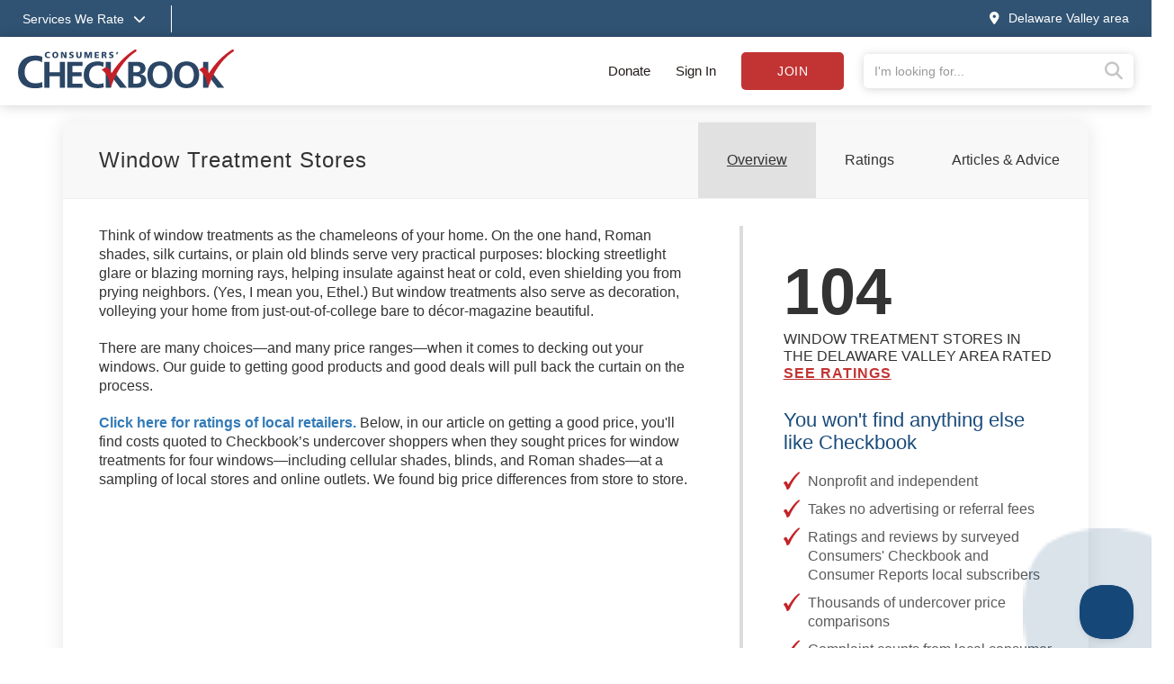

--- FILE ---
content_type: text/html;charset=UTF-8
request_url: https://www.checkbook.org/delaware-valley-area/window-blind-stores/
body_size: 12562
content:

<!DOCTYPE html>
<html lang="en" >
<head>
	<meta charset="utf-8">
	<meta http-equiv="X-UA-Compatible" content="IE=edge">
	<meta name="viewport" content="width=device-width, initial-scale=1, shrink-to-fit=no">
	
	<meta name="description" content="Compare 104 Window Treatment Stores in Delaware Valley area - 175000 Unbiased Reviews - Consumer&#x27;s Checkbook">

	<title>Window Treatment Stores - Ratings and Reviews - Delaware Valley Consumers' Checkbook</title>

	
	<link rel="alternate" href="/rss/" type="application/rss_xml" title="checkbook.org" />
	<link rel="stylesheet" href="https://stackpath.bootstrapcdn.com/bootstrap/3.4.1/css/bootstrap.min.css" integrity="sha384-HSMxcRTRxnN+Bdg0JdbxYKrThecOKuH5zCYotlSAcp1+c8xmyTe9GYg1l9a69psu" crossorigin="anonymous">
	<link rel="stylesheet" href="/assets/css/v2/jquery-ui.min.css">
	
	
	<link rel="stylesheet" href="/assets/css/fontawesome-pro-6.4.0-web/css/all.min.css"/> 
	<link rel="stylesheet" href="/assets/css/v2/globalv3.css?20250506">
	<link rel="stylesheet" href="/assets/css/print.css" media="print" />


	
		<link rel="canonical" href="/delaware-valley-area/window-blind-stores/">
	

	
	<script defer src="https://code.jquery.com/jquery-3.6.3.min.js" integrity="sha256-pvPw+upLPUjgMXY0G+8O0xUf+/Im1MZjXxxgOcBQBXU=" crossorigin="anonymous"></script>
	
	<script defer src="https://code.jquery.com/ui/1.13.2/jquery-ui.min.js" integrity="sha256-lSjKY0/srUM9BE3dPm+c4fBo1dky2v27Gdjm2uoZaL0=" crossorigin="anonymous"></script>
	<script defer src="/assets/js/v2/jquery.validate.min.js" type="text/javascript"></script>
	<script defer src="/assets/js/v2/jquery.validate.additional-methods.min.js" type="text/javascript"></script>
	<script defer src="https://stackpath.bootstrapcdn.com/bootstrap/3.4.1/js/bootstrap.min.js" integrity="sha384-aJ21OjlMXNL5UyIl/XNwTMqvzeRMZH2w8c5cRVpzpU8Y5bApTppSuUkhZXN0VxHd" crossorigin="anonymous"></script>
	<script defer src="/assets/js/v2/intersection-observer.js" type="text/javascript"></script>
	

	<script type="text/javascript">
		var RegionID = 'DEL';  
		var rateFirms = {}; 
		var isPress = false;
		

		//Code to run $(function()) when jquery is deferred
		var _jqq = [];
		var $ = function(fn) {
		    _jqq.push(fn);
		};
	</script>

	
		<script type="text/javascript"> 
			window.dataLayer = window.dataLayer || [];
			window.dataLayer.push({ 
				'event' :'userData',
				'RegionID_G4' : 'DEL' 
				
			});
		</script>
		<!-- Google Tag Manager -->
		<script>(function(w,d,s,l,i){w[l]=w[l]||[];w[l].push({'gtm.start':
		new Date().getTime(),event:'gtm.js'});var f=d.getElementsByTagName(s)[0],
		j=d.createElement(s),dl=l!='dataLayer'?'&l='+l:'';j.async=true;j.src=
		'https://www.googletagmanager.com/gtm.js?id='+i+dl;f.parentNode.insertBefore(j,f);
		})(window,document,'script','dataLayer','GTM-WKKZ782');</script>
		<!-- End Google Tag Manager -->
	

 
				<meta name="twitter:image" content="summary_large_image">
				<meta name="twitter:site" content="@checkbookorg" />
				<meta name="twitter:image" content="https://www.checkbook.org/V2/graphics/articles/Window-Blind-Stores/1024/window-treatments.jpg">
				<meta name="twitter:image:alt" content="Window Treatment Stores">
				<meta property="og:image" content="https://www.checkbook.org/V2/graphics/articles/Window-Blind-Stores/1024/window-treatments.jpg"/>
				<meta property="og:title" content="Window Treatment Stores - Ratings and Reviews"/>
				<meta property="og:type" content="article"/>
				<meta property="og:site_name" content="Consumers' Checkbook Magazine"/>
			</head>

<body class=" delaware-valley-area">

	<noscript> <!-- Google Tag Manager (noscript) -->
		<iframe src="https://www.googletagmanager.com/ns.html?id=GTM-WKKZ782" height="0" width="0" style="display:none;visibility:hidden"></iframe>
	</noscript>

	<div class="wrapper">

		
		

		
		<div class="background-overlay"></div>
		<header>

			
			

			
			<div class="mobile-signin show-mobile-xs">
				
					<a href="#" data-toggle="modal" data-target="#loginModal">Sign in</a> | <a href="/subscribe" class="subscribeButton">Subscribe</a> | <a href="/subscribe/donate">Donate</a>
				
			</div>
			
			
			<div class="services--menu hide-mobile-xs">
				<div class="container">
					<div class="row">
						<div class="col-xs-12">
							<a href="#" id="services_dropdown_toggle">
								<span class="hide-mobile-xs">Services We Rate<i class="fas fa-chevron-down"></i></span>
								<span class="show-mobile-xs"><i class="fas fa-bars"></i><span class="sr-only">Services we rate</span></span>
							</a>
							<span class="separator">&nbsp;</span>
							<span class="groups">
								
										<a href="/delaware-valley-area/auto">Auto Services </a>
									
										<a href="/delaware-valley-area/health">Healthcare Providers </a>
									
										<a href="/delaware-valley-area/home">Home Services </a>
									
										<a href="/delaware-valley-area/financial">Financial Services </a>
									
										<a href="/delaware-valley-area/pets">Pet Care </a>
									
										<a href="/delaware-valley-area/stores">Stores </a>
									
										<a href="/delaware-valley-area/travel">Travel & Leisure </a>
									
							</span>
					
							<a href="#" class="pull-right" id="changeRegion" data-toggle="modal" data-target="#selectRegion"><i class="fas fa-map-marker-alt"></i><span class="hide-mobile-xs">Delaware Valley area</span></a>
						</div>
					</div>
				</div>
			</div>

			
			<div class="services--expanded--menu">
				<div class="container">
					<div class="row flex menu--main--content">
						<div class="col-xs-5 col-sm-3 col-md-2 services--expanded--level-one">
							<ul>
								
									<li class="active">
										
											<a data-subsection="1" href="#">Top Services <i class="fas fa-chevron-right"></i></a>
										
									</li>
									
									<li >
										
											<a data-subsection="2" href="#">Auto Services <i class="fas fa-chevron-right"></i></a>
										
									</li>
									
									<li >
										
											<a data-subsection="3" href="#">Healthcare Providers <i class="fas fa-chevron-right"></i></a>
										
									</li>
									
									<li >
										
											<a data-subsection="4" href="#">Home Services <i class="fas fa-chevron-right"></i></a>
										
									</li>
									
									<li >
										
											<a data-subsection="5" href="#">Financial Services <i class="fas fa-chevron-right"></i></a>
										
									</li>
									
									<li >
										
											<a data-subsection="6" href="#">Personal Services <i class="fas fa-chevron-right"></i></a>
										
									</li>
									
									<li >
										
											<a data-subsection="7" href="#">Pet Care <i class="fas fa-chevron-right"></i></a>
										
									</li>
									
									<li >
										
											<a data-subsection="8" href="#">Stores <i class="fas fa-chevron-right"></i></a>
										
									</li>
									
									<li >
										
											<a data-subsection="9" href="#">Travel & Leisure <i class="fas fa-chevron-right"></i></a>
										
									</li>
									
								<li><a href="/delaware-valley-area/groups">All Services <i class="fas fa-chevron-right"></i></a></li>
							</ul>
						</div>
						
						
							<div class="col-xs-7 col-sm-9 col-md-10 services--expanded--level-two active" id="subsection-1">
								<img alt="Consumers Checkbook" class="services--checkmark" src="/assets/img/template/faded-checkmark.svg">
								<div class="row">
									
											<div class="col-xs-12 col-sm-6 col-md-3 sub-section">
										
												<h4>Auto Services</h4>
											
											<ul>
												
													<li><a href="/delaware-valley-area/auto-body-shops/">Auto Body Shops</a></li>
													
													<li><a href="/delaware-valley-area/auto-detailers/">Auto Detailers</a></li>
													
													<li><a href="/delaware-valley-area/auto-repair-shops/">Auto Repair Shops</a></li>
													
													<li><a href="/delaware-valley-area/auto-insurance/">Car Insurance</a></li>
													
													<li><a href="/delaware-valley-area/tire-stores/">Tire Stores</a></li>
													
													<li><a href="/delaware-valley-area/used-cars-often-sold-with-dangerous-defects/">Used Cars Often Sold with Dangerous Defects</a></li>
													
											</ul>
										
												<h4>Healthcare Providers</h4>
											
											<ul>
												
													<li><a href="/delaware-valley-area/acupuncturists/">Acupuncturists</a></li>
													
													<li><a href="/delaware-valley-area/dentists/">Dentists</a></li>
													
													<li><a href="/delaware-valley-area/doctors/">Doctors</a></li>
													
													<li><a href="/delaware-valley-area/hearing-aid-dispensers/">Hearing Centers</a></li>
													
													<li><a href="/delaware-valley-area/medical-treatments-reducing-unnecessary-tests-and-procedures/">Medical Tests & Procedures: Reducing Unnecessary Care</a></li>
													
													<li><a href="/delaware-valley-area/opticians-optometrists-buying-eyewear/">Opticians, Optometrists, & Buying Eyewear</a></li>
													
											</ul>
										
											</div>
										
											<div class="col-xs-12 col-sm-6 col-md-3 sub-section">
										
												<h4>Home Care</h4>
											
											<ul>
												
													<li><a href="/delaware-valley-area/appliance-repair/">Appliance Repair</a></li>
													
													<li><a href="/delaware-valley-area/basement-waterproofers/">Basement Waterproofers</a></li>
													
													<li><a href="/delaware-valley-area/carpet-and-rug-cleaners/">Carpet & Rug Cleaners</a></li>
													
													<li><a href="/delaware-valley-area/home-contractors/">Contractors: Remodelers & General</a></li>
													
													<li><a href="/delaware-valley-area/electricians/">Electricians</a></li>
													
													<li><a href="/delaware-valley-area/exterminators/">Exterminators</a></li>
													
													<li><a href="/delaware-valley-area/air-conditioning-and-heating-contractors/">Heating & Air-Conditioning Contractors</a></li>
													
													<li><a href="/delaware-valley-area/home-security/">Home Security</a></li>
													
													<li><a href="/delaware-valley-area/painters/">Painters</a></li>
													
													<li><a href="/delaware-valley-area/plumbers/">Plumbers</a></li>
													
													<li><a href="/delaware-valley-area/roofers/">Roofers</a></li>
													
													<li><a href="/delaware-valley-area/saving-energy-at-home/">Saving Energy at Home</a></li>
													
													<li><a href="/delaware-valley-area/tree-care/">Tree Care Services</a></li>
													
													<li><a href="/delaware-valley-area/window-installers/">Window Installers & Repair</a></li>
													
											</ul>
										
											</div>
										
											<div class="col-xs-12 col-sm-6 col-md-3 sub-section">
										
												<h4>Financial</h4>
											
											<ul>
												
													<li><a href="/delaware-valley-area/30-tricks-sellers-use-to-make-you-pay-up/">30 Tricks Sellers Use to Manipulate You</a></li>
													
													<li><a href="/delaware-valley-area/65-things-you-shouldnt-pay-for/">65 Things You (Probably) Shouldn't Pay For</a></li>
													
													<li><a href="/delaware-valley-area/buy-now-pay-later/">Buy Now, Pay Later Often a Debt Trap</a></li>
													
													<li><a href="/delaware-valley-area/credit-card-chargebacks-a-consumer-superweapon/">Credit Cards Have Consumer Protection Superpowers</a></li>
													
													<li><a href="/delaware-valley-area/getting-rid-of-your-unwanted-stuff/">Getting Rid of Your Unwanted Stuff</a></li>
													
											</ul>
										
												<h4>Personal Services</h4>
											
											<ul>
												
													<li><a href="/delaware-valley-area/cell-phone-services/">Cell Phone Services</a></li>
													
													<li><a href="/delaware-valley-area/drycleaners/">Drycleaners</a></li>
													
													<li><a href="/delaware-valley-area/florists/">Florists</a></li>
													
													<li><a href="/delaware-valley-area/fitness-centers/">Gyms & Fitness Centers</a></li>
													
													<li><a href="/delaware-valley-area/housecleaners/">Housecleaners</a></li>
													
													<li><a href="/delaware-valley-area/movers/">Movers</a></li>
													
											</ul>
										
											</div>
										
											<div class="col-xs-12 col-sm-6 col-md-3 sub-section">
										
												<h4>Pet Care</h4>
											
											<ul>
												
													<li><a href="/delaware-valley-area/dog-groomers/">Dog Groomers</a></li>
													
													<li><a href="/delaware-valley-area/dog-trainers/">Dog Trainers</a></li>
													
													<li><a href="/delaware-valley-area/kennels/">Kennels</a></li>
													
													<li><a href="/delaware-valley-area/pet-insurance/">Pet Insurance</a></li>
													
													<li><a href="/delaware-valley-area/pet-sitters/">Pet Sitters/House Sitters</a></li>
													
													<li><a href="/delaware-valley-area/veterinarians/">Veterinarians</a></li>
													
											</ul>
										
												<h4>Stores</h4>
											
											<ul>
												
													<li><a href="/delaware-valley-area/appliance-stores/">Appliance Stores</a></li>
													
													<li><a href="/delaware-valley-area/bike-shops/">Bike Shops</a></li>
													
													<li><a href="/delaware-valley-area/carpet-stores-and-installers/">Carpet Stores & Installers</a></li>
													
													<li><a href="/delaware-valley-area/computer-stores/">Computer Stores</a></li>
													
													<li><a href="/delaware-valley-area/furniture-stores/">Furniture Stores</a></li>
													
													<li><a href="/delaware-valley-area/garden-centers/">Garden Centers</a></li>
													
													<li><a href="/delaware-valley-area/supermarkets/">Grocery Stores & Delivery Services</a></li>
													
											</ul>
										
											</div>
										
								</div>
							</div>
							
							<div class="col-xs-7 col-sm-9 col-md-10 services--expanded--level-two " id="subsection-2">
								<img alt="Consumers Checkbook" class="services--checkmark" src="/assets/img/template/faded-checkmark.svg">
								<div class="row">
									
											<div class="col-xs-12 col-sm-6 col-md-3 sub-section">
										
												<h4>Ratings & Advice</h4>
											
											<ul>
												
													<li><a href="/delaware-valley-area/auto-body-shops/">Auto Body Shops</a></li>
													
													<li><a href="/delaware-valley-area/auto-detailers/">Auto Detailers</a></li>
													
													<li><a href="/delaware-valley-area/auto-glass-repair/">Auto Glass Repair & Replacements</a></li>
													
													<li><a href="/delaware-valley-area/auto-repair-shops/">Auto Repair Shops</a></li>
													
													<li><a href="/delaware-valley-area/auto-insurance/">Car Insurance</a></li>
													
													<li><a href="/delaware-valley-area/car-washes/">Car Washes</a></li>
													
													<li><a href="/delaware-valley-area/rental-car-insurance/">Rental Car Insurance: Should You Buy It?</a></li>
													
													<li><a href="/delaware-valley-area/tire-pressure-advice/">Tire Pressure Advice</a></li>
													
													<li><a href="/delaware-valley-area/tire-stores/">Tire Stores</a></li>
													
													<li><a href="/delaware-valley-area/used-cars-often-sold-with-dangerous-defects/">Used Cars Often Sold with Dangerous Defects</a></li>
													
													<li><a href="/delaware-valley-area/used-car-certifications-often-not-meaningful/">Used-Car Certifications Often Not Meaningful</a></li>
													
											</ul>
										
											</div>
										
											<div class="col-xs-12 col-sm-6 col-md-3 sub-section">
										
												<h4>Buying a New Car</h4>
											
											<ul>
												
													<li><a href="/delaware-valley-area/car-buying-strategies-for-a-good-deal/">Car Buying Strategies</a></li>
													
													<li><a href="/delaware-valley-area/extended-warranties-for-new-cars/">Don't Buy a Vehicle Service Contract</a></li>
													
													<li class="see-all"><a href="/delaware-valley-area/auto">See all Auto Services</a></li>
												
											</ul>
										
											</div>
										
								</div>
							</div>
							
							<div class="col-xs-7 col-sm-9 col-md-10 services--expanded--level-two " id="subsection-3">
								<img alt="Consumers Checkbook" class="services--checkmark" src="/assets/img/template/faded-checkmark.svg">
								<div class="row">
									
											<div class="col-xs-12 col-sm-6 col-md-3 sub-section">
										
												<h4>Popular</h4>
											
											<ul>
												
													<li><a href="/delaware-valley-area/acupuncturists/">Acupuncturists</a></li>
													
													<li><a href="/delaware-valley-area/aging-in-place/">Aging In Place</a></li>
													
													<li><a href="/delaware-valley-area/assisted-living-facilities/">Assisted Living</a></li>
													
													<li><a href="/delaware-valley-area/chiropractors/">Chiropractors</a></li>
													
													<li><a href="/delaware-valley-area/dentists/">Dentists</a></li>
													
													<li><a href="/delaware-valley-area/doctors/">Doctors</a></li>
													
													<li><a href="/delaware-valley-area/hearing-aid-dispensers/">Hearing Centers</a></li>
													
													<li><a href="/delaware-valley-area/home-health-agencies/">Home Health Agencies</a></li>
													
													<li><a href="/delaware-valley-area/medical-alert-devices/">Medical Alert Devices</a></li>
													
													<li><a href="/delaware-valley-area/medical-treatments-reducing-unnecessary-tests-and-procedures/">Medical Tests & Procedures: Reducing Unnecessary Care</a></li>
													
													<li><a href="/delaware-valley-area/nursing-homes/">Nursing Homes</a></li>
													
													<li><a href="/delaware-valley-area/opticians-optometrists-buying-eyewear/">Opticians, Optometrists, & Buying Eyewear</a></li>
													
											</ul>
										
											</div>
										
											<div class="col-xs-12 col-sm-6 col-md-3 sub-section">
										
												<h4>Doctors</h4>
											
											<ul>
												
													<li><a href="/delaware-valley-area/is-your-doctor-board-certified/">Doctor Board Certification: Is Yours Certified? Does It Matter?</a></li>
													
													<li><a href="/delaware-valley-area/doctors/">Doctors</a></li>
													
													<li><a href="/delaware-valley-area/surgeon-ratings/">Surgeon Ratings</a></li>
													
											</ul>
										
											</div>
										
											<div class="col-xs-12 col-sm-6 col-md-3 sub-section">
										
												<h4>Dentists</h4>
											
											<ul>
												
													<li><a href="/delaware-valley-area/dentists/">Dentists</a></li>
													
													<li><a href="/delaware-valley-area/dentists/">Endodontists</a></li>
													
													<li><a href="/delaware-valley-area/dentists/">Oral Surgeons</a></li>
													
													<li><a href="/delaware-valley-area/dentists/">Orthodontists</a></li>
													
													<li><a href="/delaware-valley-area/dentists/">Pedodontists</a></li>
													
													<li><a href="/delaware-valley-area/dentists/">Periodontists</a></li>
													
													<li><a href="/delaware-valley-area/dentists/">Prosthodontists</a></li>
													
											</ul>
										
											</div>
										
											<div class="col-xs-12 col-sm-6 col-md-3 sub-section">
										
												<h4>More Ratings & Advice</h4>
											
											<ul>
												
													<li><a href="/delaware-valley-area/laboratory-testing/">Laboratory Testing</a></li>
													
													<li><a href="/delaware-valley-area/laser-eye-surgery/">Laser Eye Surgery</a></li>
													
													<li><a href="/delaware-valley-area/massage-therapists/">Massage Therapists</a></li>
													
													<li><a href="/delaware-valley-area/do-your-own-medical-research/">Medical Research: Doing Your Own</a></li>
													
													<li><a href="/delaware-valley-area/saving-on-over-the-counter-drugs/">Over-the-Counter Drug Prices</a></li>
													
													<li><a href="/delaware-valley-area/personal-trainers/">Personal Trainers</a></li>
													
													<li><a href="/delaware-valley-area/physical-therapists/">Physical Therapists</a></li>
													
													<li><a href="/delaware-valley-area/podiatrists/">Podiatrists</a></li>
													
													<li><a href="/delaware-valley-area/psychologists/">Psychologists</a></li>
													
													<li><a href="/delaware-valley-area/urgent-care-clinics/">Urgent Care Clinics</a></li>
													
													<li><a href="/delaware-valley-area/weight-loss-centers/">Weight Loss Centers</a></li>
													
													<li class="see-all"><a href="/delaware-valley-area/health">See all Healthcare Providers</a></li>
												
											</ul>
										
											</div>
										
								</div>
							</div>
							
							<div class="col-xs-7 col-sm-9 col-md-10 services--expanded--level-two " id="subsection-4">
								<img alt="Consumers Checkbook" class="services--checkmark" src="/assets/img/template/faded-checkmark.svg">
								<div class="row">
									
											<div class="col-xs-12 col-sm-6 col-md-3 sub-section">
										
												<h4>Popular</h4>
											
											<ul>
												
													<li><a href="/delaware-valley-area/appliance-repair/">Appliance Repair</a></li>
													
													<li><a href="/delaware-valley-area/carpet-and-rug-cleaners/">Carpet & Rug Cleaners</a></li>
													
													<li><a href="/delaware-valley-area/home-contractors/">Contractors: Remodelers & General</a></li>
													
													<li><a href="/delaware-valley-area/electricians/">Electricians</a></li>
													
													<li><a href="/delaware-valley-area/exterminators/">Exterminators</a></li>
													
													<li><a href="/delaware-valley-area/handyman-services/">Handyman Services</a></li>
													
													<li><a href="/delaware-valley-area/air-conditioning-and-heating-contractors/">Heating & Air-Conditioning Contractors</a></li>
													
													<li><a href="/delaware-valley-area/housecleaners/">Housecleaners</a></li>
													
													<li><a href="/delaware-valley-area/painters/">Painters</a></li>
													
													<li><a href="/delaware-valley-area/plumbers/">Plumbers</a></li>
													
													<li><a href="/delaware-valley-area/roofers/">Roofers</a></li>
													
													<li><a href="/delaware-valley-area/solar-contractors/">Solar Energy</a></li>
													
													<li><a href="/delaware-valley-area/tree-care/">Tree Care Services</a></li>
													
													<li><a href="/delaware-valley-area/window-installers/">Window Installers & Repair</a></li>
													
											</ul>
										
											</div>
										
											<div class="col-xs-12 col-sm-6 col-md-3 sub-section">
										
												<h4>More Ratings & Advice</h4>
											
											<ul>
												
													<li><a href="/delaware-valley-area/architects/">Architects</a></li>
													
													<li><a href="/delaware-valley-area/asbestos-abatement/">Asbestos Abatement</a></li>
													
													<li><a href="/delaware-valley-area/basement-waterproofers/">Basement Waterproofers</a></li>
													
													<li><a href="/delaware-valley-area/bathtub-refinishers/">Bathtub Refinishers</a></li>
													
													<li><a href="/delaware-valley-area/cabinet-suppliers/">Cabinet Suppliers</a></li>
													
													<li><a href="/delaware-valley-area/carpenters/">Carpenters</a></li>
													
													<li><a href="/delaware-valley-area/carpet-stores-and-installers/">Carpet Stores & Installers</a></li>
													
													<li><a href="/delaware-valley-area/chimney-sweeps/">Chimney Sweeps & Services</a></li>
													
													<li><a href="/delaware-valley-area/concrete-contractors/">Concrete Contractors</a></li>
													
													<li><a href="/delaware-valley-area/countertop-suppliers/">Countertop Suppliers</a></li>
													
													<li><a href="/delaware-valley-area/deck-builders/">Deck Builders</a></li>
													
													<li><a href="/delaware-valley-area/door-installers/">Door Installers</a></li>
													
													<li><a href="/delaware-valley-area/drywall-contractors/">Drywall Contractors</a></li>
													
													<li><a href="/delaware-valley-area/air-duct-cleaners/">Duct Cleaners</a></li>
													
											</ul>
										
											</div>
										
											<div class="col-xs-12 col-sm-6 col-md-3 sub-section">
										
											<ul>
												
													<li><a href="/delaware-valley-area/fence-builders/">Fence Builders</a></li>
													
													<li><a href="/delaware-valley-area/fire-and-water-damage-restorers/">Fire & Water Damage Restorers</a></li>
													
													<li><a href="/delaware-valley-area/fireplace-installers/">Fireplace Installers</a></li>
													
													<li><a href="/delaware-valley-area/floor-refinishers/">Floor Refinishers</a></li>
													
													<li><a href="/delaware-valley-area/flooring-installers/">Flooring Suppliers & Installers</a></li>
													
													<li><a href="/delaware-valley-area/furniture-repair/">Furniture Repair</a></li>
													
													<li><a href="/delaware-valley-area/garage-door-installers/">Garage Door Installers</a></li>
													
													<li><a href="/delaware-valley-area/gutter-cleaners/">Gutter Cleaners</a></li>
													
													<li><a href="/delaware-valley-area/gutter-installers/">Gutter Installers</a></li>
													
													<li><a href="/delaware-valley-area/home-builders/">Home Builders</a></li>
													
													<li><a href="/delaware-valley-area/home-inspectors/">Home Inspectors</a></li>
													
													<li><a href="/delaware-valley-area/home-warranties/">Home Warranties</a></li>
													
													<li><a href="/delaware-valley-area/insulation-contractors/">Insulation Contractors</a></li>
													
													<li><a href="/delaware-valley-area/landscape-designers/">Landscape Designers</a></li>
													
											</ul>
										
											</div>
										
											<div class="col-xs-12 col-sm-6 col-md-3 sub-section">
										
											<ul>
												
													<li><a href="/delaware-valley-area/landscapers/">Landscapers</a></li>
													
													<li><a href="/delaware-valley-area/lawn-care/">Lawn Care Services</a></li>
													
													<li><a href="/delaware-valley-area/lawn-mowing/">Lawn Mowing</a></li>
													
													<li><a href="/delaware-valley-area/locksmiths/">Locksmiths</a></li>
													
													<li><a href="/delaware-valley-area/masons/">Masons</a></li>
													
													<li><a href="/delaware-valley-area/pavers/">Pavers</a></li>
													
													<li><a href="/delaware-valley-area/playground-equipment-installers/">Playground Equipment Installers</a></li>
													
													<li><a href="/delaware-valley-area/power-wash-services/">Power Wash Services</a></li>
													
													<li><a href="/delaware-valley-area/septic-system-services/">Septic System Services</a></li>
													
													<li><a href="/delaware-valley-area/siding-installers/">Siding Installers</a></li>
													
													<li><a href="/delaware-valley-area/sprinkler-system-installers/">Sprinkler & Irrigation System Installers</a></li>
													
													<li><a href="/delaware-valley-area/swimming-pool-services/">Swimming Pool Services</a></li>
													
													<li><a href="/delaware-valley-area/tile-installers/">Tile Installers</a></li>
													
													<li><a href="/delaware-valley-area/window-washers/">Window Washers</a></li>
													
													<li class="see-all"><a href="/delaware-valley-area/home">See all Home Services</a></li>
												
											</ul>
										
											</div>
										
								</div>
							</div>
							
							<div class="col-xs-7 col-sm-9 col-md-10 services--expanded--level-two " id="subsection-5">
								<img alt="Consumers Checkbook" class="services--checkmark" src="/assets/img/template/faded-checkmark.svg">
								<div class="row">
									
											<div class="col-xs-12 col-sm-6 col-md-3 sub-section">
										
												<h4>Popular</h4>
											
											<ul>
												
													<li><a href="/delaware-valley-area/65-things-you-shouldnt-pay-for/">65 Things You (Probably) Shouldn't Pay For</a></li>
													
													<li><a href="/delaware-valley-area/accountants/">Accountants</a></li>
													
													<li><a href="/delaware-valley-area/buy-now-pay-later/">Buy Now, Pay Later Often a Debt Trap</a></li>
													
													<li><a href="/delaware-valley-area/auto-insurance/">Car Insurance</a></li>
													
													<li><a href="/delaware-valley-area/tips-for-saving-when-shopping-online/">Checkbook’s Top Shopping Tips</a></li>
													
													<li><a href="/delaware-valley-area/credit-card-chargebacks-a-consumer-superweapon/">Credit Cards Have Consumer Protection Superpowers</a></li>
													
													<li><a href="/delaware-valley-area/estate-planning-tasks-and-tips/">Estate Planning Tasks & Tips</a></li>
													
													<li><a href="/delaware-valley-area/getting-rid-of-your-unwanted-stuff/">Getting Rid of Your Unwanted Stuff</a></li>
													
													<li><a href="/delaware-valley-area/home-warranties/">Home Warranties</a></li>
													
													<li><a href="/delaware-valley-area/sale-fail/">Sale Prices Are Usually Fake Discounts</a></li>
													
											</ul>
										
											</div>
										
											<div class="col-xs-12 col-sm-6 col-md-3 sub-section">
										
												<h4>More Ratings & Advice</h4>
											
											<ul>
												
													<li><a href="/delaware-valley-area/real-estate-appraisers/">Appraisers (for Real Estate)</a></li>
													
													<li><a href="/delaware-valley-area/appraisers/">Appraisers (non-Real-Estate)</a></li>
													
													<li><a href="/delaware-valley-area/cashback-shopping-portals/">Cashback Shopping Portals</a></li>
													
													<li><a href="/delaware-valley-area/how-to-complain/">Complaining: How to Get Results</a></li>
													
													<li><a href="/delaware-valley-area/finding-the-best-credit-card/">Credit Cards: How to Choose the Best One</a></li>
													
													<li><a href="/delaware-valley-area/should-you-buy-extended-warranties/">Extended Product Warranties</a></li>
													
													<li><a href="/delaware-valley-area/financial-advisors/">Financial Advisors</a></li>
													
													<li><a href="/delaware-valley-area/financial-documents/">Financial Documents: Create a Paper Trail for Your Heirs</a></li>
													
													<li><a href="/delaware-valley-area/free-perks/">Free Perks You Didn't Know You Have</a></li>
													
													<li><a href="/delaware-valley-area/homeowners-insurance/">Homeowners Insurance</a></li>
													
													<li><a href="/delaware-valley-area/identity-theft-protecting-your-investment-and-retirement-accounts/">Identity Theft: Are Your Investment and Retirement Accounts Protected?</a></li>
													
													<li><a href="/delaware-valley-area/life-insurance/">Life Insurance</a></li>
													
													<li><a href="/delaware-valley-area/mortgage-lenders/">Mortgage Lenders</a></li>
													
													<li><a href="/delaware-valley-area/how-safe-are-your-passwords/">Password Safety</a></li>
													
											</ul>
										
											</div>
										
											<div class="col-xs-12 col-sm-6 col-md-3 sub-section">
										
											<ul>
												
													<li><a href="/delaware-valley-area/pet-insurance/">Pet Insurance</a></li>
													
													<li><a href="/delaware-valley-area/real-estate-settlement-services/">Real Estate Settlement Services</a></li>
													
													<li><a href="/delaware-valley-area/happy-returns-and-gift-card-tips/">Returning Items to Retailers: Tips for Smooth Transactions</a></li>
													
													<li><a href="/delaware-valley-area/pricematching/">These Retailers Price Match or Make Price Adjustments</a></li>
													
													<li><a href="/delaware-valley-area/timeshare-exit-companies-deserve-a-time-out/">Timeshare Exit Companies Deserve a Time Out</a></li>
													
													<li><a href="/delaware-valley-area/travel-insurance-what-should-you-buy/">Travel Insurance</a></li>
													
													<li><a href="/delaware-valley-area/vehicle-service-contracts/">Vehicle Service Contracts</a></li>
													
													<li><a href="/delaware-valley-area/water-and-sewer-line-warranties/">Water & Sewer Line Warranties</a></li>
													
													<li><a href="/delaware-valley-area/how-to-write-a-will-or-living-will/">Wills and Living Wills: Help with Preparing Yours</a></li>
													
													<li class="see-all"><a href="/delaware-valley-area/financial">See all Financial Services</a></li>
												
											</ul>
										
											</div>
										
								</div>
							</div>
							
							<div class="col-xs-7 col-sm-9 col-md-10 services--expanded--level-two " id="subsection-6">
								<img alt="Consumers Checkbook" class="services--checkmark" src="/assets/img/template/faded-checkmark.svg">
								<div class="row">
									
											<div class="col-xs-12 col-sm-6 col-md-3 sub-section">
										
												<h4>Popular</h4>
											
											<ul>
												
													<li><a href="/delaware-valley-area/aging-in-place/">Aging In Place</a></li>
													
													<li><a href="/delaware-valley-area/assisted-living-facilities/">Assisted Living</a></li>
													
													<li><a href="/delaware-valley-area/cell-phone-services/">Cell Phone Services</a></li>
													
													<li><a href="/delaware-valley-area/computer-repair/">Computer Repair</a></li>
													
													<li><a href="/delaware-valley-area/drycleaners/">Drycleaners</a></li>
													
													<li><a href="/delaware-valley-area/elder-villages/">Elder Villages</a></li>
													
													<li><a href="/delaware-valley-area/estate-sales/">Estate Sales</a></li>
													
													<li><a href="/delaware-valley-area/florists/">Florists</a></li>
													
													<li><a href="/delaware-valley-area/framing-shops/">Framing Shops</a></li>
													
													<li><a href="/delaware-valley-area/getting-rid-of-your-unwanted-stuff/">Getting Rid of Your Unwanted Stuff</a></li>
													
													<li><a href="/delaware-valley-area/handyman-services/">Handyman Services</a></li>
													
													<li><a href="/delaware-valley-area/housecleaners/">Housecleaners</a></li>
													
													<li><a href="/delaware-valley-area/interior-designers/">Interior Designers</a></li>
													
													<li><a href="/delaware-valley-area/movers/">Movers</a></li>
													
											</ul>
										
											</div>
										
											<div class="col-xs-12 col-sm-6 col-md-3 sub-section">
										
												<h4>More Ratings & Advice</h4>
											
											<ul>
												
													<li><a href="/delaware-valley-area/caterers/">Caterers</a></li>
													
													<li><a href="/delaware-valley-area/child-care-tips-for-saving/">Child Care: Tips for Saving</a></li>
													
													<li><a href="/delaware-valley-area/closet-organizers/">Closet Organizers</a></li>
													
													<li><a href="/delaware-valley-area/clothing-rental/">Clothing Rental</a></li>
													
													<li><a href="/delaware-valley-area/clothing-resale-options/">Clothing Resale Options</a></li>
													
													<li><a href="/delaware-valley-area/dance-classes/">Dance Classes</a></li>
													
													<li><a href="/delaware-valley-area/day-care-centers/">Day Care Centers</a></li>
													
													<li><a href="/delaware-valley-area/dealing-with-your-digital-clutter/">Dealing with Your Digital Clutter</a></li>
													
													<li><a href="/delaware-valley-area/decluttering-strategies/">Decluttering Strategies</a></li>
													
													<li><a href="/delaware-valley-area/driving-instructors/">Driving Instructors</a></li>
													
													<li><a href="/delaware-valley-area/energy-use-consultants/">Energy Use Consultants</a></li>
													
													<li><a href="/delaware-valley-area/family-counselors/">Family Counselors</a></li>
													
													<li><a href="/delaware-valley-area/firewood-sellers/">Firewood Sellers</a></li>
													
													<li><a href="/delaware-valley-area/free-perks/">Free Perks You Didn't Know You Have</a></li>
													
											</ul>
										
											</div>
										
											<div class="col-xs-12 col-sm-6 col-md-3 sub-section">
										
											<ul>
												
													<li><a href="/delaware-valley-area/funeral-homes/">Funeral Homes</a></li>
													
													<li><a href="/delaware-valley-area/home-health-agencies/">Home Health Agencies</a></li>
													
													<li><a href="/delaware-valley-area/lawn-mowing/">Lawn Mowing</a></li>
													
													<li><a href="/delaware-valley-area/marriage-counselors/">Marriage Counselors</a></li>
													
													<li><a href="/delaware-valley-area/martial-arts-instructors/">Martial Arts Instructors</a></li>
													
													<li><a href="/delaware-valley-area/massage-therapists/">Massage Therapists</a></li>
													
													<li><a href="/delaware-valley-area/medical-alert-devices/">Medical Alert Devices</a></li>
													
													<li><a href="/delaware-valley-area/music-instructors/">Music Instructors</a></li>
													
													<li><a href="/delaware-valley-area/musical-instrument-repair/">Musical Instrument Repair</a></li>
													
													<li><a href="/delaware-valley-area/nannies-hiring-tips/">Nannies: Hiring Tips</a></li>
													
													<li><a href="/delaware-valley-area/organizers/">Organizers</a></li>
													
													<li><a href="/delaware-valley-area/photographers/">Photographers</a></li>
													
													<li><a href="/delaware-valley-area/piano-tuners/">Piano Tuners</a></li>
													
													<li><a href="/delaware-valley-area/property-management-services/">Property Management Services</a></li>
													
											</ul>
										
											</div>
										
											<div class="col-xs-12 col-sm-6 col-md-3 sub-section">
										
											<ul>
												
													<li><a href="/delaware-valley-area/psychologists/">Psychologists</a></li>
													
													<li><a href="/delaware-valley-area/real-estate-settlement-services/">Real Estate Settlement Services</a></li>
													
													<li><a href="/delaware-valley-area/salons/">Salons</a></li>
													
													<li><a href="/delaware-valley-area/self-storage-facilities/">Self-Storage Facilities</a></li>
													
													<li><a href="/delaware-valley-area/shoe-repair/">Shoe Repair</a></li>
													
													<li><a href="/delaware-valley-area/tailors/">Tailors & Sewing Shops</a></li>
													
													<li><a href="/delaware-valley-area/trash-services/">Trash/Recycling Services</a></li>
													
													<li><a href="/delaware-valley-area/travel-agencies/">Travel Agencies</a></li>
													
													<li><a href="/delaware-valley-area/watch-repair/">Watch Repair Shops</a></li>
													
													<li><a href="/delaware-valley-area/water-saving-tips/">Water-Saving Tips</a></li>
													
													<li><a href="/delaware-valley-area/wedding-and-bridal-shops/">Wedding & Bridal Shops</a></li>
													
													<li><a href="/delaware-valley-area/wedding-consultants/">Wedding Consultants</a></li>
													
													<li><a href="/delaware-valley-area/weight-loss-centers/">Weight Loss Centers</a></li>
													
													<li class="see-all"><a href="/delaware-valley-area/personal">See all Personal Services</a></li>
												
											</ul>
										
											</div>
										
								</div>
							</div>
							
							<div class="col-xs-7 col-sm-9 col-md-10 services--expanded--level-two " id="subsection-7">
								<img alt="Consumers Checkbook" class="services--checkmark" src="/assets/img/template/faded-checkmark.svg">
								<div class="row">
									
											<div class="col-xs-12 col-sm-6 col-md-3 sub-section">
										
												<h4>Ratings & Advice</h4>
											
											<ul>
												
													<li><a href="/delaware-valley-area/dog-groomers/">Dog Groomers</a></li>
													
													<li><a href="/delaware-valley-area/dog-trainers/">Dog Trainers</a></li>
													
													<li><a href="/delaware-valley-area/dog-walkers/">Dog Walkers</a></li>
													
													<li><a href="/delaware-valley-area/kennels/">Kennels</a></li>
													
													<li><a href="/delaware-valley-area/pet-supplies/">Pet Food Prices</a></li>
													
													<li><a href="/delaware-valley-area/pet-insurance/">Pet Insurance</a></li>
													
													<li><a href="/delaware-valley-area/pet-sitters/">Pet Sitters/House Sitters</a></li>
													
													<li><a href="/delaware-valley-area/veterinarians/">Veterinarians</a></li>
													
													<li class="see-all"><a href="/delaware-valley-area/pets">See all Pet Care</a></li>
												
											</ul>
										
											</div>
										
								</div>
							</div>
							
							<div class="col-xs-7 col-sm-9 col-md-10 services--expanded--level-two " id="subsection-8">
								<img alt="Consumers Checkbook" class="services--checkmark" src="/assets/img/template/faded-checkmark.svg">
								<div class="row">
									
											<div class="col-xs-12 col-sm-6 col-md-3 sub-section">
										
												<h4>Popular</h4>
											
											<ul>
												
													<li><a href="/delaware-valley-area/30-tricks-sellers-use-to-make-you-pay-up/">30 Tricks Sellers Use to Manipulate You</a></li>
													
													<li><a href="/delaware-valley-area/65-things-you-shouldnt-pay-for/">65 Things You (Probably) Shouldn't Pay For</a></li>
													
													<li><a href="/delaware-valley-area/appliance-stores/">Appliance Stores</a></li>
													
													<li><a href="/delaware-valley-area/bike-shops/">Bike Shops</a></li>
													
													<li><a href="/delaware-valley-area/cabinet-suppliers/">Cabinet Suppliers</a></li>
													
													<li><a href="/delaware-valley-area/carpet-stores-and-installers/">Carpet Stores & Installers</a></li>
													
													<li><a href="/delaware-valley-area/flooring-installers/">Flooring Suppliers & Installers</a></li>
													
													<li><a href="/delaware-valley-area/furniture-stores/">Furniture Stores</a></li>
													
													<li><a href="/delaware-valley-area/garden-centers/">Garden Centers</a></li>
													
													<li><a href="/delaware-valley-area/supermarkets/">Grocery Stores & Delivery Services</a></li>
													
											</ul>
										
											</div>
										
											<div class="col-xs-12 col-sm-6 col-md-3 sub-section">
										
												<h4>More Ratings & Advice</h4>
											
											<ul>
												
													<li><a href="/delaware-valley-area/cashback-shopping-portals/">Cashback Shopping Portals</a></li>
													
													<li><a href="/delaware-valley-area/tips-for-saving-when-shopping-online/">Checkbook’s Top Shopping Tips</a></li>
													
													<li><a href="/delaware-valley-area/closet-organizers/">Closet Organizers</a></li>
													
													<li><a href="/delaware-valley-area/clothing-rental/">Clothing Rental</a></li>
													
													<li><a href="/delaware-valley-area/clothing-resale-options/">Clothing Resale Options</a></li>
													
													<li><a href="/delaware-valley-area/computer-stores/">Computer Stores</a></li>
													
													<li><a href="/delaware-valley-area/countertop-suppliers/">Countertop Suppliers</a></li>
													
													<li><a href="/delaware-valley-area/credit-card-chargebacks-a-consumer-superweapon/">Credit Cards Have Consumer Protection Superpowers</a></li>
													
													<li><a href="/delaware-valley-area/defective-products/">Defective Products: Strategies to Get a Refund or Replacement</a></li>
													
													<li><a href="/delaware-valley-area/how-to-buy-diamonds/">Diamonds Shopping Guide</a></li>
													
													<li><a href="/delaware-valley-area/how-to-save-on-diapers-and-formula/">Diaper Prices</a></li>
													
													<li><a href="/delaware-valley-area/eread-for-free/">E-Read for Free</a></li>
													
													<li><a href="/delaware-valley-area/should-you-buy-extended-warranties/">Extended Product Warranties</a></li>
													
													<li><a href="/delaware-valley-area/framing-shops/">Framing Shops</a></li>
													
											</ul>
										
											</div>
										
											<div class="col-xs-12 col-sm-6 col-md-3 sub-section">
										
											<ul>
												
													<li><a href="/delaware-valley-area/hardware-stores/">Hardware Stores</a></li>
													
													<li><a href="/delaware-valley-area/hearing-aid-dispensers/">Hearing Centers</a></li>
													
													<li><a href="/delaware-valley-area/home-theater-installers/">Home Theater Installers</a></li>
													
													<li><a href="/delaware-valley-area/jewelry-stores/">Jewelry Stores</a></li>
													
													<li><a href="/delaware-valley-area/lighting-showrooms/">Lighting Showrooms</a></li>
													
													<li><a href="/delaware-valley-area/great-resource-for-finding-locally-grown-food/">Locally Grown Food Sources</a></li>
													
													<li><a href="/delaware-valley-area/mattress-stores/">Mattress Stores</a></li>
													
													<li><a href="/delaware-valley-area/musical-instrument-stores/">Musical Instrument Stores</a></li>
													
													<li><a href="/delaware-valley-area/opticians-optometrists-buying-eyewear/">Opticians, Optometrists, & Buying Eyewear</a></li>
													
													<li><a href="/delaware-valley-area/saving-on-over-the-counter-drugs/">Over-the-Counter Drug Prices</a></li>
													
													<li><a href="/delaware-valley-area/pet-supplies/">Pet Food Prices</a></li>
													
													<li><a href="/delaware-valley-area/playground-equipment-installers/">Playground Equipment Installers</a></li>
													
													<li><a href="/delaware-valley-area/product-recalls/">Product Recall Information</a></li>
													
													<li><a href="/delaware-valley-area/happy-returns-and-gift-card-tips/">Returning Items to Retailers: Tips for Smooth Transactions</a></li>
													
											</ul>
										
											</div>
										
											<div class="col-xs-12 col-sm-6 col-md-3 sub-section">
										
											<ul>
												
													<li><a href="/delaware-valley-area/sale-fail/">Sale Prices Are Usually Fake Discounts</a></li>
													
													<li><a href="/delaware-valley-area/pricematching/">These Retailers Price Match or Make Price Adjustments</a></li>
													
													<li><a href="/delaware-valley-area/tire-stores/">Tire Stores</a></li>
													
													<li><a href="/delaware-valley-area/video-equipment-stores/">Video Equipment Stores</a></li>
													
													<li><a href="/delaware-valley-area/wedding-and-bridal-shops/">Wedding & Bridal Shops</a></li>
													
													<li><a href="/delaware-valley-area/window-blind-stores/">Window Treatment Stores</a></li>
													
													<li class="see-all"><a href="/delaware-valley-area/stores">See all Stores</a></li>
												
											</ul>
										
											</div>
										
								</div>
							</div>
							
							<div class="col-xs-7 col-sm-9 col-md-10 services--expanded--level-two " id="subsection-9">
								<img alt="Consumers Checkbook" class="services--checkmark" src="/assets/img/template/faded-checkmark.svg">
								<div class="row">
									
											<div class="col-xs-12 col-sm-6 col-md-3 sub-section">
										
												<h4>Ratings</h4>
											
											<ul>
												
													<li><a href="/delaware-valley-area/bike-shops/">Bike Shops</a></li>
													
													<li><a href="/delaware-valley-area/boat-repair/">Boat Repair</a></li>
													
													<li><a href="/delaware-valley-area/caterers/">Caterers</a></li>
													
													<li><a href="/delaware-valley-area/cell-phone-services/">Cell Phone Services</a></li>
													
													<li><a href="/delaware-valley-area/dance-classes/">Dance Classes</a></li>
													
													<li><a href="/delaware-valley-area/dog-walkers/">Dog Walkers</a></li>
													
													<li><a href="/delaware-valley-area/florists/">Florists</a></li>
													
													<li><a href="/delaware-valley-area/garden-centers/">Garden Centers</a></li>
													
													<li><a href="/delaware-valley-area/fitness-centers/">Gyms & Fitness Centers</a></li>
													
													<li><a href="/delaware-valley-area/kennels/">Kennels</a></li>
													
													<li><a href="/delaware-valley-area/music-instructors/">Music Instructors</a></li>
													
													<li><a href="/delaware-valley-area/musical-instrument-repair/">Musical Instrument Repair</a></li>
													
													<li><a href="/delaware-valley-area/musical-instrument-stores/">Musical Instrument Stores</a></li>
													
													<li><a href="/delaware-valley-area/personal-trainers/">Personal Trainers</a></li>
													
											</ul>
										
											</div>
										
											<div class="col-xs-12 col-sm-6 col-md-3 sub-section">
										
											<ul>
												
													<li><a href="/delaware-valley-area/pet-sitters/">Pet Sitters/House Sitters</a></li>
													
													<li><a href="/delaware-valley-area/photographers/">Photographers</a></li>
													
													<li><a href="/delaware-valley-area/piano-tuners/">Piano Tuners</a></li>
													
													<li><a href="/delaware-valley-area/playground-equipment-installers/">Playground Equipment Installers</a></li>
													
													<li><a href="/delaware-valley-area/swimming-pool-services/">Swimming Pool Services</a></li>
													
													<li><a href="/delaware-valley-area/travel-agencies/">Travel Agencies</a></li>
													
													<li><a href="/delaware-valley-area/travel-insurance-what-should-you-buy/">Travel Insurance</a></li>
													
													<li><a href="/delaware-valley-area/video-equipment-stores/">Video Equipment Stores</a></li>
													
											</ul>
										
											</div>
										
											<div class="col-xs-12 col-sm-6 col-md-3 sub-section">
										
												<h4>Advice</h4>
											
											<ul>
												
													<li><a href="/delaware-valley-area/60-travel-booking-tips/">60 Travel Booking Tips</a></li>
													
													<li><a href="/delaware-valley-area/65-things-you-shouldnt-pay-for/">65 Things You (Probably) Shouldn't Pay For</a></li>
													
													<li><a href="/delaware-valley-area/airport-parking-hack/">Airport Parking Hack</a></li>
													
													<li><a href="/delaware-valley-area/buy-now-pay-later/">Buy Now, Pay Later Often a Debt Trap</a></li>
													
													<li><a href="/delaware-valley-area/how-to-complain/">Complaining: How to Get Results</a></li>
													
													<li><a href="/delaware-valley-area/credit-card-chargebacks-a-consumer-superweapon/">Credit Cards Have Consumer Protection Superpowers</a></li>
													
													<li><a href="/delaware-valley-area/dna-ancestry-services/">DNA Ancestry Services</a></li>
													
													<li><a href="/delaware-valley-area/eread-for-free/">E-Read for Free</a></li>
													
													<li><a href="/delaware-valley-area/hotel-deals/">Hotel Intel: How to Find the Best Rates for Rooms</a></li>
													
													<li><a href="/delaware-valley-area/hotels-gouge-guests-with-absurd-resort-fees/">Hotels Gouge Guests With Absurd Resort Fees</a></li>
													
													<li><a href="/delaware-valley-area/best-parking-rates/">Parking: Finding the Best Rates</a></li>
													
													<li><a href="/delaware-valley-area/rental-car-insurance/">Rental Car Insurance: Should You Buy It?</a></li>
													
													<li><a href="/delaware-valley-area/restaurants-pay-steep-fees-to-order-and-delivery-services/">Restaurants Pay Steep Commissions and Fees to Order-and-Delivery Services</a></li>
													
													<li><a href="/delaware-valley-area/social-media-headshots-tips/">Social Media Headshots</a></li>
													
											</ul>
										
											</div>
										
											<div class="col-xs-12 col-sm-6 col-md-3 sub-section">
										
											<ul>
												
													<li><a href="/delaware-valley-area/facebook-privacy-settings/">Social Media Privacy Tips</a></li>
													
													<li><a href="/delaware-valley-area/tickets-saving-on-seats-for-shows-and-sports/">Tickets: Saving on Seats for Shows & Sports</a></li>
													
													<li><a href="/delaware-valley-area/timeshare-exit-companies-deserve-a-time-out/">Timeshare Exit Companies Deserve a Time Out</a></li>
													
													<li><a href="/delaware-valley-area/travel-insurance-what-should-you-buy/">Travel Insurance</a></li>
													
													<li><a href="/delaware-valley-area/travel-websites-mislead-by-falsely-declaring-few-rooms-remain/">Travel Websites Mislead by Falsely Declaring Few Hotel Rooms Remain</a></li>
													
													<li><a href="/delaware-valley-area/travel-health-and-safety-info-for-international-trips/">Travel Health Info</a></li>
													
													<li><a href="/delaware-valley-area/help-finding-cheap-flights/">Travel: Help Finding Cheap Flights</a></li>
													
													<li><a href="/delaware-valley-area/renting-a-vacation-home/">Vacation Home Rentals</a></li>
													
													<li class="see-all"><a href="/delaware-valley-area/travel">See all Travel & Leisure</a></li>
												
											</ul>
										
											</div>
										
								</div>
							</div>
							
					</div>
				</div>
			</div>

			
			<div class="top--section">
				<div class="container">
					<div class="row flex align-items-center justify-content-between header-row" id="main--navigation">

						<a href="#" id="services_dropdown_toggle" class="show-mobile-xs">
							<span><i class="fas fa-bars"></i><span class="sr-only">Services we rate</span></span>
						</a>

						
						<div class="header--logo--container">
							<a href="/"><span class="sr-only">Checkbook Logo</span><img alt="Consumers Checkbook Logo" class="header--logo" src="/assets/img/logo/Checkbook.svg"></a>
							<h4 class="header--tagline hidden-xs hidden-sm hidden-md" style="max-width:250px;">Unbiased Reviews and Undercover Price Research on Local Services</h4>
						</div>

						
						<div class="header--navigation--container">
							<ul class="header--navigation">
								
								

								<li class="hide-mobile"><a href="/subscribe/donate">Donate</a></li>

								
									<li class="hide-mobile"><a href="#" data-toggle="modal" data-target="#loginModal">Sign In</a></li>
									
										<li class="hide-mobile"><a href="/subscribe" class="subscribe">Join</a></li>
									
								
								<li class="header--search--bar hide-mobile-xs">
									<form id="searchForm" name="searchForm" action="/search/search">
										<label for="search" class="sr-only">Services Search</label>
										<input class="form-control" name="q" id="search" placeholder="I'm looking for..." type="text" maxlength="60">
										<button type="submit" class="search--button" href="#"><i class="fas fa-search"></i><span class="sr-only">Search</span></button>
									</form>
								</li>

								
								
									<li class="myAccount show-mobile">
										<a href="javascript:;" data-toggle="modal" data-target="#loginModal" class="myAccountBtn"><i class="fas fa-user-circle"></i><span class="sr-only">My Account</span></a>
									</li>
								
							</ul>

						</div>
					</div>
					
				</div>
			</div>


			
		</header>


		
		<div id="content">

			<div class="fundContainer"></div>

			
	<div id="category">
		
		

		
		<section class="overview row content-box article-content ">
			
			

	<div class="row" id="breadcrumb" style="">
		

		<div class="col-sm-7 title">
			<h1 >
				<a href="/delaware-valley-area/window-blind-stores/">
					 
					Window Treatment Stores 
				</a>
			</h1>
		</div>
		
			<div class="col-sm-5 links">
				<ul>
					
						<li class="active"><a href="/delaware-valley-area/window-blind-stores/">Overview</a></li>
					
						<li ><a href="/delaware-valley-area/window-blind-stores/ratings/">Ratings</a></li>
					
						<li >
							<a href="#articlesList">Articles & Advice</a>
						</li>
					
				</ul>
			</div>
		
	</div>


			<div class="row">
				
				<div class="col-sm-8">
					<div class="text-block ">
						
						
							<div class="article-mainbody">
								<p>Think of window treatments as the chameleons of your home. On the one hand, Roman shades, silk curtains, or plain old blinds serve very practical purposes: blocking streetlight glare or blazing morning rays, helping insulate against heat or cold, even shielding you from prying neighbors. (Yes, I mean you, Ethel.) But window treatments also serve as decoration, volleying your home from just-out-of-college bare to d&eacute;cor-magazine beautiful.</p>

<p>There are many choices&mdash;and many price ranges&mdash;when it comes to decking out your windows. Our guide to getting good products and good deals will pull back the curtain on the process.</p>

<p><a href="/delaware-valley-area/window-blind-stores/ratings">Click here for ratings of local retailers.</a> Below, in our article on getting a good price, you&#39;ll find costs quoted to Checkbook&rsquo;s undercover shoppers when they sought prices for window treatments for four windows&mdash;including cellular shades, blinds, and Roman shades&mdash;at a sampling of local stores and online outlets. We found big price differences from store to store.</p>
							</div>
						
					</div>

					

				</div>
				
				
					
					<div class="col-sm-4 col-xs-12 sidebar">

						
		<a href="/delaware-valley-area/window-blind-stores/ratings/" class="rating">
			<div class="value">104</div>
			<div>
				Window Treatment Stores 
					in the Delaware Valley Area Rated
				
				<br/><span>See Ratings</span>
			</div>
		</a>
	
<div class="checklist">
	<h4>You won't find anything else like Checkbook</h4>
	<ul>
		<li>Nonprofit and independent</li>
		<li>Takes no advertising or referral fees</li>
		<li>Ratings and reviews by surveyed Consumers' Checkbook and Consumer Reports local subscribers</li>
		<li>Thousands of undercover price comparisons</li>
		<li>Complaint counts from local consumer agencies and attorney general offices</li>
	</ul>
</div>
<div class="sign-block">
	<ul>
		<li><a href="/subscribe" class="button subscribeButton getStarted">SIGN UP</a></li>
		<li>OR</li>
		<li><a href="#" data-toggle="modal" data-target="#loginModal">SIGN IN</a></li>
	</ul>
</div> 

					</div>
				
			</div>

		</section>

		
		
			<section class="row related-articles">
				<span id="articlesList" class="anchor"></span>
				<div class="container">
					
						<div class="col-xs-12">
							<h4 class="marginBottom3x marginTop">Window Treatment Stores Articles</h4>
						</div>
					
					<div class="col-xs-12 col-sm-10 col-md-9">
						
							<div class="marginBottom2x " style="overflow:hidden">
								
									<div class="image">
										<a href="/delaware-valley-area/window-blind-stores/articles/How-to-Shop-for-Window-Treatments-5933">
											<img data-src="/V2/graphics/articles/Window-Blind-Stores/400/figuring_out_what_you_want_thumb.jpg" alt="Article Thumbnail">
										</a>
									</div>
								
								<h3><a href="/delaware-valley-area/window-blind-stores/articles/How-to-Shop-for-Window-Treatments-5933">How to Shop for Window Treatments</a></h3>
								<p class="hidden-xs">When it comes to decking out your windows, you’ll find so many choices, optional features, and price ranges that it’s easy to get blindsided by the process. Here’s our advice on how to buy the right stuff.</p>
							</div>
						
							<div class="marginBottom2x " style="overflow:hidden">
								
									<div class="image">
										<a href="/delaware-valley-area/window-blind-stores/articles/Which-Window-Treatment-Is-Right-for-Your-Window-5936">
											<img data-src="/V2/graphics/articles/Window-Blind-Stores/400/which_treatment_is_right_for_your_window_thumb.jpg" alt="Article Thumbnail">
										</a>
									</div>
								
								<h3><a href="/delaware-valley-area/window-blind-stores/articles/Which-Window-Treatment-Is-Right-for-Your-Window-5936">Which Window Treatment Is Right for Your Window?</a></h3>
								<p class="hidden-xs">Plantation shutters. Roman shades. Good ol’ curtains. There are so many ways to cover your windows that it’s tempting to just tape newspaper over the panes and be done with it. Here are the best options to block light, keep prying eyes at bay, or just dress up the joint.</p>
							</div>
						
							<div class="marginBottom2x " style="overflow:hidden">
								
									<div class="image">
										<a href="/delaware-valley-area/window-blind-stores/articles/Getting-Good-Prices-on-Window-Treatments-5941">
											<img data-src="/V2/graphics/articles/Window-Blind-Stores/400/where_to_buy_thumb.jpg" alt="Article Thumbnail">
										</a>
									</div>
								
								<h3><a href="/delaware-valley-area/window-blind-stores/articles/Getting-Good-Prices-on-Window-Treatments-5941">Getting Good Prices on Window Treatments</a></h3>
								<p class="hidden-xs">For many types and brands of window treatments, it pays to shop around. We report here costs quoted to Checkbook’s undercover shoppers when they sought prices for several types of window treatments at a sampling of local stores and online outlets.</p>
							</div>
						
					</div>
					
				</div>
			</section>
		 
		<section class="related-content">
			<h4>Related Content</h4>

			<div class="container links-list">
				<ul>
					
						<li><a href="/delaware-valley-area/upholsterers/">Upholsterers</a></li>
						
						<li><a href="/delaware-valley-area/interior-designers/">Interior Designers</a></li>
						
						<li><a href="/delaware-valley-area/tips-for-getting-better-sleep/">Sleep: 40 Tips to Help You Get 40 Winks</a></li>
						
						<li><a href="/delaware-valley-area/painters/">Painters</a></li>
						
						<li><a href="/delaware-valley-area/wallpaper/">Wallpaper Help</a></li>
						
						<li><a href="/delaware-valley-area/window-installers/">Window Installers & Repair</a></li>
						
							</ul><ul>
						
						<li><a href="/delaware-valley-area/door-installers/">Door Installers</a></li>
						
						<li><a href="/delaware-valley-area/window-washers/">Window Washers</a></li>
						
						<li><a href="/delaware-valley-area/carpet-and-rug-cleaners/">Carpet & Rug Cleaners</a></li>
						
						<li><a href="/delaware-valley-area/furniture-stores/">Furniture Stores</a></li>
						
						<li><a href="/delaware-valley-area/buying-area-rugs/">Buying Area Rugs</a></li>
						
						<li><a href="/delaware-valley-area/carpet-stores-and-installers/">Carpet Stores & Installers</a></li>
						
							</ul><ul>
						
						<li><a href="/delaware-valley-area/flooring-installers/">Flooring Suppliers & Installers</a></li>
						
						<li><a href="/delaware-valley-area/lighting-showrooms/">Lighting Showrooms</a></li>
						
						<li><a href="/delaware-valley-area/framing-shops/">Framing Shops</a></li>
						
						<li><a href="/delaware-valley-area/30-tricks-sellers-use-to-make-you-pay-up/">30 Tricks Sellers Use to Manipulate You</a></li>
						
				</ul>
			</div>
		</section>
	
			<div class="marginTop2x">
				<div class="sign-block">
	<ul>
		<li><a href="/subscribe" class="button subscribeButton getStarted">SIGN UP</a></li>
		<li>OR</li>
		<li><a href="#" data-toggle="modal" data-target="#loginModal">SIGN IN</a></li>
	</ul>
</div>
			</div>
		
	</div>

	
	
		</div>


		
		
    <footer>
        <div class="container">

            

            <div class="row footer-links">
                <div class="col-sm-3 support">
                    <h6>Support</h6>
                    <ul class="footer-menu">
                        <li><a href="/about/contact">Contact Us</a></li>
                        <li><a href="/about/help">Help</a></li>
                        <li><a href="/about">About Us</a></li>
                        <li><a href="/about/terms">Terms of Use</a></li>
                        <li><a href="/about/privacyPolicy">Privacy Policy</a>
                    </ul>
                </div>
                <div class="col-sm-3 ourSite">
                    <h6>Site</h6>
                    <ul class="footer-menu">
                        <li><a href="/delaware-valley-area/groups">Ratings (A-Z)</a></li>
                        <li><a href="/subscribe" class="subscribeButton">Subscription</a></li>
                        <li><a href="/about/press">Press Room</a></li>
                        <li><a href="/subscribe/donate">Donate</a></li>
                        <li><a href="/survey">Rate a Business</a></li>
                        <li><a href="/rss">RSS<a></li>
                    </ul>
                </div>
                <div class="col-sm-3 ourProducts">
                    <h6>Our Products</h6>
                    <ul class="footer-menu">
                        <li><a href="/">Checkbook</a></li>
                        <li><a href="/hig">Guide to FEHB Plans</a></li>
                        <li><a href="/subscribe/gift">Gift Subscription</a></li>
                        <li><a href="https://checkbook.health/">Health Plan Comparison Tools</a></li>
                        <li><a href="https://consumerpedia.org/">Consumerpedia Podcast</a></li>
                    </ul>
                </div>
                <div class="col-sm-3 areasWeServe">
                    <h6>Areas We Serve</h6>
                    <ul class="footer-menu">
                        
                                <li>
                                    
                                        <a href="/boston-area/">Boston area</a>
                                    
                                </li>
                            
                                <li>
                                    
                                        <a href="/chicago-area/">Chicago area</a>
                                    
                                </li>
                            
                                <li>
                                    
                                        <a href="/delaware-valley-area/">Delaware Valley area</a>
                                    
                                </li>
                            
                                <li>
                                    
                                        <a href="/puget-sound-area/">Puget Sound area</a>
                                    
                                </li>
                            
                                <li>
                                    
                                        <a href="/san-francisco-bay-area/">San Francisco Bay Area</a>
                                    
                                </li>
                            
                                <li>
                                    
                                        <a href="/twin-cities-area/">Twin Cities area</a>
                                    
                                </li>
                            
                                <li>
                                    
                                        <a href="/washington-area/">Washington, DC area</a>
                                    
                                </li>
                            
                    </ul>
                </div>
            </div>

            <section class="socialIcons">
	<a class="social facebook btn" href="https://www.facebook.com/ConsumersCheckbook" target="_blank"><i class="fab fa-facebook"></i><span class="sr-only">Facebook</span></a>
	<a class="social twitter btn" href="https://twitter.com/CheckbookOrg" target="_blank"><i class="fab fa-twitter-square"></i><span class="sr-only">Twitter</span></a>
	<a class="social linkedin btn" href="https://www.linkedin.com/company/consumerscheckbook" target="_blank"><i class="fab fa-linkedin"></i><span class="sr-only">Linkedin</span></a>
	<a class="social youtube btn" href="https://www.youtube.com/c/ConsumersCheckbookOrg" target="_blank"><i class="fab fa-youtube"></i><span class="sr-only">Youtube</span></a>
	<a class="social instagram btn" href="https://www.instagram.com/consumerscheckbook/" target="_blank"><i class="fab fa-instagram"></i><span class="sr-only">Instagram</span></a>
	<a class="social podcast btn" href="https://consumerpedia.org/" target="_blank"><i class="fas fa-rss"></i><span class="sr-only">Podcast</span></a>
</section>

            <ul class="sign">
                
                    <li><a href="/subscribe" class="subscribeButton">JOIN</a></li>
                    <li>or</li>
                
                <li><a href="/subscribe/donate">DONATE</a></li>
            </ul>

            <p class="copy">Copyright &copy; Center for the Study of Services. All Rights Reserved.</p>
        </div>
    </footer>

	</div>

	

	
	<div class="modal" id="loginModal">
		<div class="modal-dialog">
			<div class="modal-content">
				<div class="modal-body">
					
	<form role="form" id="SigninForm1" class="loginForm" method="post">
		<input name="sourcePath" type="hidden" value="/delaware-valley-area/window-blind-stores/">
		<input name="sourceScript" type="hidden" value="/v2/index.cfm">
		
			<button type="button" class="close signInClose" aria-label="Close" data-dismiss="modal"><span aria-hidden="true">&#9447;</span></button>
		
		<fieldset>
			
				<h2>Sign in</h2>
				<hr/>
			
			<div class="alert alert-danger loginError" style="display:none;">
				<p></p>
			</div>

			<div class="form-group">
				<label for="username">E-mail</label>
				<input type="text" class="form-control username" name="username" id="username" placeholder="Enter e-mail..." required />
			</div>
			<div class="form-group">
				<label for="password">Password</label>
				<input type="password" class="form-control password" name="password" id="password" placeholder="Password..." required autocomplete="off" />
			</div>

			
			
			<div class="checkbox">
				
					<label><input type="checkbox" name="rememberMe" id="rememberMe" value="true" checked="checked"> Stay signed in</label>
				
					<div class="pull-right" style="margin-top:4px;"><a href="/about/help" >Sign-in problems?</a></div>
				
			</div>
			
			<div class="text-right">
				<button type="submit" class="btn btn-primary signInButton " data-loading-text="Signing in..." autocomplete="off">Sign in</button>
			</div>
			

			
				<hr class="subscribe">
				<h3 class="text-center" style="width:100%">Don't have an account? <a href="/subscribe" >Join</a></h3>
			
			<input type="hidden" name="cf" value="main:category.detail">
		</fieldset>
	</form>

	<script type="text/javascript">
		$(function() {
			$("#SigninForm1").validate({
				messages:{
					username: {
						required: 'Please enter your Username'
					},
					password: {
						required: 'Please enter your Password'
					}
				},
				submitHandler: function(form) {
					var objLoginError = $("#SigninForm1 .loginError");
					objSignInButton = $("#SigninForm1 .signInButton");
					objSignInButton.button('loading');
					objLoginError.slideUp(600, function() {
						$.ajax({
							type: "POST",
							url: "/security/doLogin/?remote",
							dataType: 'json',
							async: false,
							//username: username,
							//password: password,
							data: $(form).serialize(),
							success: function (response) {
								if (response.SUCCESS) {
									
										location.reload();
									
								} else {
									objLoginError.html("<p>"+response.MESSAGE+"</p>");
									objLoginError.slideDown(600);
									objSignInButton.button('reset');
									$("#password").focus();
								}
							}
						});	
					});
					
				}
			});
		});
	</script>

				</div>
			</div>
		</div>
	</div>

	
	
		<div class="modal" id="selectRegion">
			<div class="modal-dialog">
				<div class="modal-content">
					<div class="modal-body">
						<ul>
							<li class="header">Select Your Region:</li>
							

								<li>
									
										<a href="/boston-area/" class="region">Boston area</a>
									
								</li>
							

								<li>
									
										<a href="/chicago-area/" class="region">Chicago area</a>
									
								</li>
							

								<li>
									 
										<a class="region" data-dismiss="modal">Delaware Valley area</a>
									
								</li>
							

								<li>
									
										<a href="/puget-sound-area/" class="region">Puget Sound area</a>
									
								</li>
							

								<li>
									
										<a href="/san-francisco-bay-area/" class="region">San Francisco Bay Area</a>
									
								</li>
							

								<li>
									
										<a href="/twin-cities-area/" class="region">Twin Cities area</a>
									
								</li>
							

								<li>
									
										<a href="/washington-area/" class="region">Washington, DC area</a>
									
								</li>
							

								<li>
									
										<a href="/national/" class="region">National</a>
									
								</li>
							
						</ul>

						<p class="text-right noMarginBottom"><button type="button" class="btn btn-default text-right" data-dismiss="modal">Close</button></p>
					</div>
				</div>
			</div>
		</div>
	

	
	<div class="modal" id="loading">
		<div class="modal-dialog">
			<div class="modal-content">
				<div class="modal-body">
					<div class="fa fa-circle-o-notch fa-spin fa-lg"></div> Loading
				</div>
			</div>
		</div>
	</div>

	
	
	<script type="text/javascript">
		$(function() {
			$(".subscribeButton").click(function() {
				setCookie("CATIDREF", "115");
				setCookie("FIRMIDREF", "");
				
					fbq('track', 'AddToCart'); //facebook track pixel
				
			});
		});
	</script>

	
	


	
	
	
	

	<script defer src="/assets/js/v2/globalV3.js" type="text/javascript"></script>
	<script defer src="/assets/js/v2/search.js" type="text/javascript"></script>
<script defer src="https://static.cloudflareinsights.com/beacon.min.js/vcd15cbe7772f49c399c6a5babf22c1241717689176015" integrity="sha512-ZpsOmlRQV6y907TI0dKBHq9Md29nnaEIPlkf84rnaERnq6zvWvPUqr2ft8M1aS28oN72PdrCzSjY4U6VaAw1EQ==" data-cf-beacon='{"version":"2024.11.0","token":"ac283745e14140bab91c035457500ba2","server_timing":{"name":{"cfCacheStatus":true,"cfEdge":true,"cfExtPri":true,"cfL4":true,"cfOrigin":true,"cfSpeedBrain":true},"location_startswith":null}}' crossorigin="anonymous"></script>
</body>
</html>


--- FILE ---
content_type: text/css
request_url: https://www.checkbook.org/assets/css/v2/globalv3.css?20250506
body_size: 28065
content:
@font-face { 
	font-family: 'SegoeLight'; 
	src: local("Segoe UI");
	font-weight: 400; 
	font-style: normal;
	font-display: swap; 
}
@font-face { 
	font-family: 'SegoeRegular'; 
	src: local("Segoe UI");
	font-weight: 500; 
	font-style: normal;
	font-display: swap; 
}
@font-face { 
	font-family: 'SegoeMedium'; 
	src: local("Segoe UI Semibold");
	font-weight: 600; 
	font-style: normal;
	font-display: swap; 
}
@font-face { 
	font-family: 'SegoeBold'; 
	src: local("Segoe UI Bold");
	font-weight: 800; 
	font-style: normal; 
	font-display: swap;
}

/**************** Redefining bootstrap for new design *********************/
.modal-dialog { width: 640px; }
.modal-content, .btn { border-radius: 0px; }
.modal-body { padding:30px; }
.modal-header h3 { margin-bottom: 0; }
label { font-weight: normal; margin-bottom:10px; }
.form-control { border-radius: 0px; font-size:16px; height:38px; }
.radio label, .checkbox label { line-height: 20px; }
.btn { padding: 9px 17px; font-family: 'SegoeBold', sans-serif; text-transform: uppercase; }
.btn-xs { padding: 1px 5px; }
.btn-default { color: #777777; }
.help-block { font-size:14px; }
label.btn { font-family: 'SegoeMedium', sans-serif; }
.flex { display: -webkit-box; display: -ms-flexbox; display: flex; }
.align-items-center { -webkit-box-align: center; -ms-flex-align: center; -ms-grid-row-align: center; align-items: center; }
.justify-content-center { -webkit-box-pack: center; -ms-flex-pack: center; justify-content: center; }
.justify-content-between { -webkit-box-pack: justify; -ms-flex-pack: justify; justify-content: space-between; }
form select option { font-family: 'SegoeLight', sans-serif !important; }

/***************** Overlay *************************************************/
.overlay-keep-reading { height:235px !important;padding:20px 10px 10px 10px !important; background-color:rgb(255,255,255,0.8); width:100%;color:rgb(19,64,107); text-align:left; margin-top:8px; }
.overlay-keep-reading h3 { text-transform: uppercase !important; font-weight:bold; margin-top:-5px !important; }
.overlay-keep-reading h4 { font-size:14px !important; margin-bottom:10px !important; }
.overlay-keep-reading.row { padding-bottom: 8px !important;}
.overlay-row :first-child img { margin-top:-5px !important;text-align:center !important;}
.overlay-row {padding:0px 0px 6px 0px !important;margin-right: -15px !important;margin-left: -15px !important;}
.overlaySmall .inner {margin-top:22px;}
 
/******************************** Template ********************************/
* { -webkit-box-sizing: border-box; -moz-box-sizing: border-box; box-sizing: border-box; }
html, body { height: 100%; }
body { padding: 0; margin: 0; font-family: 'SegoeRegular', sans-serif; font-size: 14px; line-height: 1; }
input { outline: none; }
.wrapper { position: relative; width: 100%; }
header .container, .fundContainer { padding: 0 20px; margin: auto; max-width: 1380px; width: 100%; }

/*a { color: #305373; }*/
a.subscribe { border-radius: 5px; background-color: #c13433; color: #fff !important; text-transform:uppercase; font-family: "SegoeMedium", sans-serif; font-size: 14px; padding: 10px 40px !important; letter-spacing: 0.5px; }
a.subscribe:hover { background-color: #e9212a; }

/******************************** Header ********************************/

#hero-section { background-color: #F8FBFF; padding: 40px 40px 160px; min-height: 400px; }
@media (max-width:992px) {
  #hero-section { padding: 40px 0px 140px; }
  #hero-section .container { padding-left: 10px !important; padding-right: 10px !important; }
  #hero-section .hero-card, #hero-section .hero-card-main { margin-bottom:15px; }
}
@media (min-width:992px) {
  #hero-section .row:first-child { margin-bottom: 50px; display: flex; }
}
#hero-section .stacked-hero-container { display: flex; flex-direction: column; height: 100%; }
#hero-section .hero-card { background-color: white; -webkit-box-shadow: 0 0 52px rgba(164, 189, 214, 0.29), 0 4px 10px 0 rgba(74, 112, 146, 0.05); -moz-box-shadow: 0 0 52px rgba(164, 189, 214, 0.29), 0 4px 10px 0 rgba(74, 112, 146, 0.05); box-shadow: 0 0 52px rgba(164, 189, 214, 0.29), 0 4px 10px 0 rgba(74, 112, 146, 0.05); border-radius: 20px; padding: 5px; height: 100%; }

/* Real Estate Information Card */ 
@media (max-width:1400px) {
  #hero-section .hero-card { margin-bottom: 20px; }
}
#hero-section .hero-card .card-image {  border-radius: 20px 20px 0 0; position: relative; overflow: hidden; }
#hero-section .hero-card .card-details { padding: 20px 15px 12px; }
#hero-section .hero-card .card-details h1 { color: #305373; font-size: 26px; margin-bottom: 5px; font-weight: 500; font-family: "SegoeMedium", sans-serif; max-width: 100%; }

#hero-section .hero-card-main .card-image img {  border-radius: 20px 20px 0 0; }
#hero-section .hero-card-main a { overflow: hidden; display: block; }
#hero-section .hero-card-main a:hover h1,
#hero-section .hero-card-main a:hover p { color:#337AB7 !important;  }
#hero-section .hero-card-main a:hover .card-image div:before { content: ""; border-radius: 10px; border-bottom-left-radius: 0px; border-bottom-right-radius: 0px; position: absolute; height: 100%; width: 100%; background-color: #337AB7; mix-blend-mode: multiply; opacity: 0.3; }



#hero-section .hero-card-loggedin .card-details h1 { text-overflow:ellipsis; white-space: nowrap; }
@media (max-width:1200px) {
  #hero-section .hero-card .card-details h1 { font-size: 20px; }
}
#hero-section .hero-card .card-details h1.card-details--underline:after { border-bottom: 3px solid #305373; content: ""; width: 70px; height: 10px; display: block; margin-bottom: 14px; }
#hero-section .hero-card .card-details .card-details__trending { font-weight: bold; font-family: SegoeBold;, sans-serif font-size: 18px; color: #305373; }
#hero-section .hero-card .card-details p { color: #707070; font-weight: 300; margin-bottom: 15px; }
#hero-section .hero-card.hero-card--subscribe .card-image { padding-bottom: 60%; }
@media (max-width:1400px) {
  #hero-section .hero-card.hero-card--subscribe .card-image { padding-bottom: 50%; }
}
@media (max-width:992px) {
  #hero-section .hero-card.hero-card--subscribe .card-image { display: none; }
}
#hero-section .hero-card.hero-card--subscribe .card-details { text-align: center; padding: 30px; }
@media (max-width:1400px) and (min-width:992px) {
  #hero-section .hero-card.hero-card--subscribe .card-details { padding-bottom: 15px; }
}
#hero-section .hero-card.hero-card--subscribe .card-details h1 { color: #4C72B0; font-size: 20px; margin-bottom: 15px; }
#hero-section .hero-card.hero-card--subscribe .card-details p { color: #305373; font-weight: 500; font-family: "SegoeMedium", sans-serif; margin-bottom: 20px; }
@media (max-width:1200px) {
  #hero-section .hero-card.hero-card--subscribe .card-details p { display: none; }
}
#hero-section .hero-card.hero-card--article { border-radius: 10px; }
#hero-section .hero-card--articles a { display: block; overflow: hidden; }

#hero-section .hero-card.hero-card--article .card-image { height: auto; padding-bottom: 0; border-radius: 10px 10px 0 0; position: relative;overflow: hidden; }
#hero-section .hero-card.hero-card--article .card-image img { min-width: 100%; }
#hero-section .hero-card.hero-card--article .card-details h1 { font-size: 20px; margin-bottom: 10px; }
#hero-section .hero-card.hero-card--article .card-details p { overflow: hidden; text-overflow: ellipsis; display: -webkit-box; -webkit-line-clamp: 3; -webkit-box-orient: vertical; min-height: 60px; }

#hero-section .hero-card.hero-card--article a:hover h1,
#hero-section .hero-card.hero-card--article a:hover p { color:#337AB7 !important;  }
#hero-section .hero-card.hero-card--article a:hover .card-image div:before { content: ""; border-radius: 10px; border-bottom-left-radius: 0px; border-bottom-right-radius: 0px; position: absolute; height: 100%; width: 100%; background-color: #337AB7; mix-blend-mode: multiply; opacity: 0.3; }


#hero-section .hero-card.hero-card--stacked { height: initial; }
#hero-section .hero-card.hero-card--stacked:first-child { border-radius: 20px 20px 0 0; flex-grow: 1; box-shadow: 0 0 13px 3px rgba(164, 189, 214, 0.18), 0 4px 20px 14px rgba(74, 112, 146, 0.05); margin-bottom: 0 !important; }
#hero-section .hero-card.hero-card--stacked:last-child { flex-grow: 0; flex-shrink: 0; border-radius: 0 0 20px 20px; }
#hero-section .hero-card ul.latest-ratings-list { padding-left: 0; list-style-type: none; }
#hero-section .hero-card ul.latest-ratings-list li { padding-bottom: 14px; }
#hero-section .hero-card ul.latest-ratings-list li:last-child { padding-bottom: 0 !important; }
#hero-section .hero-card ul.latest-ratings-list li a { display: flex; align-items: center; cursor: pointer !important; text-decoration: none !important; }
#hero-section .hero-card ul.latest-ratings-list li a i { color: #305373; background-color: #deebf7; font-size: 28px; border-radius: 100%; width: 60px; height: 60px; display: inline-block; text-align: center; padding-top: 16px; flex-shrink: 0; cursor: pointer !important; }
#hero-section .hero-card ul.latest-ratings-list li a i:hover { text-decoration: none !important; }
#hero-section .hero-card ul.latest-ratings-list li a:hover i { background-color: #cde1f7; }
#hero-section .hero-card ul.latest-ratings-list li a:hover span { color: #337ab7; }
#hero-section .hero-card ul.latest-ratings-list li a span { display: inline-block; padding-left: 20px; font-family: SegoeMedium;, sans-serif font-size: 16px; color: #305373; margin-bottom: 5px; cursor: pointer !important; }
#hero-section .hero-card ul.latest-ratings-list li a p { font-size: 14px; color: #337ab7; font-family: "SegoeRegular", sans-serif; font-size: 14px; line-height: 1; padding-left: 20px; margin-bottom: 0; cursor: pointer !important; }
#hero-section .hero-card ul.latest-ratings-list + .btn { margin-top: 20px; }
#hero-section .hero-card.hero-card--realestate { margin-top: 4px !important; }
#hero-section .hero-card.hero-card--realestate .card-image { width: 30%; border-radius: 0 0 0 20px; }
@media (max-width:992px) and (min-width:768px) {
  #hero-section .hero-card.hero-card--realestate .card-image { width: 15%; padding-bottom: 12%; }
}
#hero-section .hero-card.hero-card--realestate .card-details { display: flex; width: 100%; justify-content: space-between; align-items: center; padding: 0; }
#hero-section .hero-card.hero-card--realestate .card-details h1 { font-size: 18px; margin-bottom: 0; }
#hero-section .hero-card.hero-card--realestate .card-details .real-estate-agent { flex-grow: 1; text-align: center; width: 100%; }
#hero-section .hero-card.hero-card--realestate .card-details .real-estate-agent p { margin-bottom: 0; }
#hero-section .articles-header { color: #305373; font-weight: 500; font-family: "SegoeMedium", sans-serif; padding-left: 20px; padding-bottom: 10px; }

#hero-section .hero-card h3 a { font-weight: bold; font-family: SegoeBold;, sans-serif font-size: 18px; color: #305373; }
#hero-section .hero-card .consumers-notebook ul.latest-ratings-list li { line-height: 1.4em; padding-bottom: 0; padding-left:0 }
#hero-section .hero-card .consumers-notebook ul.latest-ratings-list li a { font-family: "SegoeRegular", sans-serif;  border-bottom: solid 1px #eee; margin-left:8px; padding-top: 8px; padding-bottom: 8px; margin-right: 10px; font-size:16px }
#hero-section .hero-card .consumers-notebook > a { text-align: right; margin-top:3px;}

/* These styles override previous styles. They aren't necessary, but do clean things up a little if you want to keep them */
.service-providers { -webkit-box-shadow: 0 0 52px rgba(164, 189, 214, 0.38), 0 4px 10px 0 rgba(74, 112, 146, 0.21); -moz-box-shadow: 0 0 52px rgba(164, 189, 214, 0.38), 0 4px 10px 0 rgba(74, 112, 146, 0.21); box-shadow: 0 0 52px rgba(164, 189, 214, 0.38), 0 4px 10px 0 rgba(74, 112, 146, 0.21); }
.top--section { box-shadow: 0 0 8px rgba(164, 189, 214, 0.15), 0 4px 10px 0 rgba(74, 112, 146, 0.1); }
#hero-section .btn-secondary:hover { background-color: #e4e6e9; }



header { background-color: transparent; width: 100vw; padding: 0 0 0px; position: fixed; top: 0; box-shadow: none; font-family: "SegoeMedium", sans-serif; z-index: 500; }
header img { max-width: 100%; -ms-flex-negative: 0; flex-shrink: 0; }
header .row { margin-left: -20px; margin-right: -20px; }
.header-row { margin-left: 0 !important; margin-right: 0 !important; }
.header-row:before, .header-row:after { content: none !important; }
.background-overlay { background: #305373; opacity: 0.8; -ms-filter: "progid:DXImageTransform.Microsoft.Alpha(Opacity=80)"; position: fixed; top: 0; left: 0; right: 0; bottom: 0; z-index: 400; display: none; }
.top--section { background-color: white; box-shadow: 0 0px 14px rgba(0, 0, 0, 0.2); }
body.stick-header header { padding: 0 !important; }
#main--navigation { padding: 15px 0; }
.header--logo--container { display: -webkit-box; display: -ms-flexbox; display: flex; -webkit-box-pack: start; -ms-flex-pack: start; justify-content: flex-start; }
.header--logo { width: 240px; max-width: 100%; -ms-flex-item-align: center; -ms-grid-row-align: center; align-self: center; margin-top: -5px; }
.header--tagline { margin-left: 25px; margin-bottom: 0px; color: #305373; -ms-flex-item-align: center; -ms-grid-row-align: center; align-self: center; cursor: default; font-size: 14px !important; font-family: "SegoeMedium", sans-serif; }
.header--navigation--container { display: -webkit-box; display: -ms-flexbox; display: flex; -webkit-box-pack: end; -ms-flex-pack: end; justify-content: flex-end; }
.header--navigation { margin-bottom: 0px; padding-left: 0; }
.header--navigation li { display: inline-block; font-size: 15px; margin: 0px; font-family: "SegoeMedium", sans-serif; position: relative; }
.header--navigation li a { color: #231D1B; padding: 12px; display: inline-block; line-height: 22px;}
.header--navigation li a:hover { color: #305373; text-decoration: none; }
.header--navigation li a.subscribe, .header--navigation li.profile { margin: 0 18px 0 12px; }
.header--search--bar { display: inline-block !important; }
.header--search--bar i { font-size: 20px; color: rgba(141, 141, 141, 0.5); -webkit-transition: none !important; transition: none !important; }
.header--search--bar input { display: inline-block;; width: 300px; padding-right: 35px; border: none; border-radius: 5px; box-shadow: 0 1px 8px rgba(0, 0, 0, 0.12), 0 1px 16px rgba(0, 0, 0, 0.06); font-size: 14px; }
.header--search--bar button { right: 0px; top: -3px; position: absolute; background-color: transparent; border: none; padding: 12px; }
.header--search--bar button:hover i { color: #305373; }

.mobile--header--navigation { display: none; margin-bottom: 0px; padding-bottom: 10px; }
.mobile--header--navigation.open--mobile--navigation { display: block; }
.mobile--header--navigation li { display: block; font-size: 18px; margin: 20px 0px; font-family: "SegoeMedium", sans-serif; }
.mobile--header--navigation li a { color: #231D1B; }
.mobile--header--navigation li a:hover { color: #305373; text-decoration: none; }
.mobile--header--navigation li.call-to-action a { color: white; background-color: #C42028; padding: 10px 40px; border-radius: 5px; }
.mobile--header--navigation li.call-to-action a:hover { background-color: #e9212a; }

.btn-primary { background-color: #305373; color:#fff !important; }

.navigation--toggle { font-size: 22px; padding-right: 10px; }
.services--menu { background-color: #305373; box-shadow: 0 2px 15px rgba(0, 0, 0, 0.1); }
.services--menu a { font-size: 14px !important; font-family: "SegoeMedium", sans-serif; color: white; padding: 13px 10px; display: inline-block; }
.services--menu a i { padding: 0 10px; display: inline-block; }
.services--menu a:hover { color:#fff; text-decoration: underline; }
.services--menu .groups a { padding: 13px; }
.services--menu .separator { border-right:solid 1px white; padding: 8px 0px;margin:6px 10px 0px 0px;display: inline-block; }
.loggedIn .services--menu a#changeRegion { cursor: default; }
.loggedIn .services--menu a#changeRegion:hover { text-decoration: none; }
.services--expanded--menu { display: none; border-top: 1px solid #336b9a; position: absolute; z-index: 999; width: 100%; }
.services--expanded--level-one { background-color: #deebf7; font-size: 14px !important; font-family: "SegoeMedium", sans-serif !important; padding: 0px; border-radius: 0 0 0 10px; -webkit-transition: all 0.1s !important; transition: all 0.1s !important; }
.services--expanded--level-one ul { list-style: none; padding: 0px; margin: 0px; }
.services--expanded--level-one ul li a { text-decoration: none; padding: 18px; display: block; }
.services--expanded--level-one ul li a i { float: right; -webkit-transition-duration: 1s; transition-duration: 1s; }
.services--expanded--level-one ul li:not(.active) a:hover { background-color: #2a415a; color: white; }
.services--expanded--level-one ul li.active { background-color: #2a415a; }
.services--expanded--level-one ul li.active a { color: white !important; }
.services--expanded--level-one ul li:last-child a { border-radius: 0 0 0 10px; }
.services--expanded--level-two { display: none; background-color: #FFFFFF; box-shadow: 0 0px 8px rgba(0, 0, 0, 0.09), -2px 8px 5px -5px rgba(0, 0, 0, 0.06); border-radius: 0 0 10px 0; padding: 40px 40px 10px 40px; max-height: 84vh; overflow-y: auto; }
.services--expanded--level-two.active { display: block; }
.services--expanded--level-two ul li:last-child { margin-bottom: 35px; }
.services--expanded--level-two .services--checkmark { position: absolute; width: 300px; bottom: 0; right: 0; max-width: 100%; }
.services--expanded--level-two .subsection--icon { position: absolute; width: 300px; bottom: 20px; right: 0; max-width: 100%; font-size: 240px; color: #deebf7; }
.services--expanded--level-two h4 { color: #C42028; font-family: "SegoeMedium", sans-serif; margin-bottom: 15px; }
.services--expanded--level-two ul { list-style: none; padding: 0px; margin: 32px 0 0 0; }
.services--expanded--level-two h4 ~ ul { margin-top: 0; }
.services--expanded--level-two ul li { margin-bottom: 12px; font-family: "SegoeMedium", sans-serif; }

.services--expanded--level-two li.see-all { margin-top:25px; }
.services--expanded--level-two li.see-all a { color: #C42028; text-decoration: underline; }


/* Search autocomplete */
.ui-autocomplete { background-color:#fff; padding: 8px 0px; box-shadow: 0 2px 10px rgba(0, 0, 0, 0.2); z-index: 1200;}
.ui-autocomplete .ui-menu-item a { color:#333; display: block; padding: 9px 18px; font-size:14px; }
.ui-autocomplete .ui-menu-item a:hover { text-decoration: none; }
.ui-autocomplete-address { font-size: 11px; color: #777; display: block; font-family: arial; margin-top:3px; }
.ui-autocomplete-categoryName strong { color:#CC6600; font-weight: normal !important; font-size:12px; }
.ui-autocomplete .ui-menu-item a.ui-state-active { background:none; background-color: #428bce; border-color:#428bce; color:#FFF; border-radius: 0; margin:0px; }
.ui-autocomplete .ui-menu-item a.ui-state-active .categoryItemSpan { color:#FFF; }
.ui-autocomplete .ui-menu-item a.ui-state-active .ui-autocomplete-categoryName,
.ui-autocomplete .ui-menu-item a.ui-state-active .ui-autocomplete-address { color:#ddd; }
.ui-autocomplete .ui-menu-item a.ui-state-active .ui-autocomplete-categoryName strong { color: #ffc387 ;}
.ui-autocomplete .autocompletetip, .ui-autocomplete .autocompletearticle { font-size: 13px; }
input.loading { background: url(/assets/img/icons/loading.gif) #fff 85% center no-repeat; }

/* My account dropdown */
header .myAccount:hover #myAccountMenu { display: block; }
header .myAccount .myAccountBtn { text-overflow: ellipsis; white-space: nowrap; letter-spacing: 0px; padding: 8px 13px; background-color: #f2f2f2; color:#333; }
header .myAccount .myAccountBtn i.fa-chevron-down { font-size: 10px; color:#999; }
header .myAccount .myAccountBtn i.fa-user-circle { font-size:22px !important; margin-right:2px; color:#aaa; vertical-align: bottom; }
header .myAccount .myAccountBtn span { line-height: 22px; vertical-align: bottom; max-width: 127px; overflow: hidden; display: inline-block; text-overflow: ellipsis;}
header #myAccountMenu { width:230px; padding:12px 16px; color:#333; display: none; position: absolute; background-color: #fff; box-shadow: 0 2px 10px rgba(0, 0, 0, 0.2);  z-index: 200; }
header #myAccountMenu .arrow-up { position: absolute; left:99px; top:-9px; width: 0;  height: 0;  border-left: 9px solid transparent; border-right: 9px solid transparent; border-bottom: 9px solid white; }
header #myAccountMenu h5 { font-size:13px; margin-bottom:8px; text-transform: uppercase; }
header #myAccountMenu ul { margin:0px; padding: 0px; }
header #myAccountMenu li { list-style: none; border-top: solid 1px #fff; display: block; }
header #myAccountMenu li a { color:#555; font-weight: normal; font-size:15px; display: block; padding:10px 8px; text-align: left; line-height: 1em; font-family: "SegoeLight", sans-serif; }
header #myAccountMenu li a:hover { text-decoration: underline; }
header #myAccountMenu hr { margin: 12px 0px; }

html body .show-mobile, html body .show-mobile-xs { display: none; }

@media all and (max-width:1315px) {
	.header--tagline,
	.services--menu .groups { display: none; }
}

@media all and (max-width:1024px) {
	html body .show-mobile { display: inline-block; }
	html body .hide-mobile { display: none; }

	body #content { padding-top: 111px !important; }
	header .header--navigation li.header--search--bar { margin-right: 18px; }
	header .header--navigation li.profile { float: right; margin-right: 0px; }
	header #myAccountMenu { right: 0; }
	header #myAccountMenu .arrow-up { right: 16px; left: auto; }
}

@media all and (max-width:768px) {
	html body .hide-mobile-xs { display: none; }
	html body .show-mobile-xs { display: inline-block; }

	header .mobile-signin { background: #305373; color: #FFF; text-align: center; display: block; width: 100%; padding: 8px; }
	header .mobile-signin a { color: #fff; display: inline-block; padding: 0px 6px; }
	header .container { padding: 0 10px; }
	header #main--navigation { padding: 9px 0px; -webkit-align-items: inherit !important; align-items: inherit !important; height: 105px; }
	header .top--section #services_dropdown_toggle { padding: 8px 13px; background-color: #305373; color: #fff; font-size: 20px; height: 36px; }
	header .header--logo { width: 200px; margin-top: -2px; }
	header .header--navigation li.profile { margin-left: 0; }

	header .header--navigation li.header--search--bar { margin-right: 0px; display: block !important; position: absolute; top: 82px; left: 0px; width: 100%;  padding: 5px 10px;}
	header .header--navigation li.header--search--bar input { width: 100%; border: solid 1px #bcbcbc; }
	header .header--navigation li.header--search--bar button { top: 0; right:10px; }

	header .services--expanded--menu { top:84px }
	header .services--expanded--level-two { padding: 15px 20px; }
	header .services--expanded--level-one ul li a { padding-right: 10px; font-size: 13px; }
}



/********************************* End of HEADER *********************************/

/********************************* Template BODY *********************************/
#content { padding-top: 116px !important; }
body p, .article-content ul li, .article-content ol li { line-height: 150%; color: #333; font-size: 16px; line-height: 21px; font-family: 'SegoeRegular', sans-serif; }
body h1, h2, h3, h4, h5, h6, p, .article-content ul { margin: 0 0 20px; }
body h1 { font-size: 30px; }
body h2 { font-size: 24px; }
body h3 { font-size: 20px; }
body h4 { font-size: 16px; }
body h5 { font-size: 14px; }
body h6 { font-size: 12px; }
body a { cursor: pointer; text-decoration: none; }
body a:hover { color:#337AB7; text-decoration: none; outline: none; }
body a:focus { text-decoration: none; outline: none; }
body::-webkit-input-placeholder { opacity: 0.5; color: #000; }
body::-moz-placeholder { opacity: 0.5; color: #000; }
body:-moz-placeholder { opacity: 0.5; color: #000; }
body:-ms-input-placeholder { opacity: 0.5; color: #000; }

#content .container { padding: 0 20px; margin: auto; max-width: 1180px; width: 100%; }
#content section.container { margin-top:30px; margin-bottom:30px;}

#loginModal .modal-dialog { width:520px; }
#loginModal .modal-dialog hr.subscribe { margin: 26px 0px; }
#loginModal .modal-dialog h3 { float: left; margin:0px; color:#666; }
#loginModal .modal-dialog .btn-subscribe { font-weight: bold; }
#loginModal .signInButton { display: block; width: 100%; }

label.error { color:red; line-height:2em; margin: 0px; }

.checkbook-values { background-color: #305373; padding: 80px 20px; }
.checkbook-values h2 { margin-bottom: 60px; text-align: center; color: white; font-family: "SegoeMedium", sans-serif; }
.checkbook-values h2 span { font-family: "SegoeBold", sans-serif; }
.checkbook-values .values--container { background-color: white; border-radius: 10px; padding: 40px 20px 50px; }
.checkbook-values .values--container .value--item {  margin-bottom: 20px; }
.checkbook-values .values--container .value--item img { max-width: 100%; height: 55px; float: left;margin-right: 15px; }
.checkbook-values .values--container .value--item p { font-family: "SegoeMedium", sans-serif; font-size: 16px; margin-bottom: 0px; padding-top: 10px; padding-left: 18px; }
.checkbook-values .btn { margin-top: -30px; margin-bottom: 10px; font-size: 18px !important; }
.checkbook-values .signin--button { color: white !important; }
.checkbook-values .btn { border-radius: 5px; text-transform: none; font-family: "SegoeMedium", sans-serif; padding: 20px 40px !important; letter-spacing: 0.5px;}

.currentIssue a:hover { color:#337AB7; text-decoration: none; }

/******************************** End of Template BODY *********************************/


/********************************* FOOTER *********************************/
footer { padding: 50px 0px 30px 0; background-color: #262626; }
footer h6 { color:#fff; font-size:14px !important; font-family: 'SegoeMedium', sans-serif; }
footer .footer-logo { font-size:24px; color:#fff; background: url('/assets/img/logo/iconWhite2.png') no-repeat left center; margin: auto; width:200px; height:44px; padding:10px 50px; margin-bottom:25px; }
footer .footer-links { margin: 0px -95px 0px 15px; }
footer .footer-menu { margin-left: 0px; padding: 0px;  }
footer .footer-menu li { list-style: none; }
footer .footer-menu li a, 
footer .footer-menu li span.notLogged { color: #fff; font-family: 'SegoeLight', sans-serif; font-size: 14px; letter-spacing: 1px; line-height: 2em; }
footer .sign { text-align: center; padding: 0; margin: 0 0 21px 0; }
footer .sign li { display: inline-block; font-size: 14px; color:#eee; margin: 0 20px; }
footer .sign li a { color: #c13433; font-family: 'SegoeBold', sans-serif; letter-spacing: 1px; font-size: 14px; background-color: #eee; padding: 6px 15px; border-radius: 5px }
footer .sign li:last-child a { padding-left:27px; padding-right:27px; }
footer .socialIcons { text-align: center; margin: 20px 0; padding: 0; }
footer .socialIcons a { color:#fff; font-size:24px; }
footer .socialIcons a:hover { color:#b12027; }
footer p.copy { margin: 0; color: #eee; font-family: 'SegoeLight', sans-serif; font-size: 12px; text-align: center; letter-spacing: 1px; margin-top:32px; }

@media all and (max-width:768px) {
	footer { padding-top: 20px; }
	footer .sign li { margin: 0 5px; }
	footer .footer-links { margin: 0; }
	footer h6 { margin-bottom: 5px; margin-top: 30px; font-size: 16px !important; }
}
/********************************* END OF FOOTER *********************************/

/* --------------------- GLOBAL MODALS ------------------------ */
#welcomeSubsScreen .socialIcons { text-align: center; }
#welcomeSubsScreen .socialIcons a { font-size:35px; padding: 0px; padding-right:20px; color:#333;}


/* --------------------- INTERNAL PAGES ------------------------ */
.ad-reasons { background-color: #f8f8f8; padding: 40px 0 0 0; overflow: hidden; }
.ad-reasons .columns { display: flex; width: 100%; text-align: center; margin-bottom:30px; }
.ad-reasons .columns .column { width: 33.3%; text-align: center; -webkit-box-sizing: border-box; box-sizing: border-box; padding: 0 30px; position: relative; }
.ad-reasons .columns .column:after { content: ' '; position: absolute; right: 0; top: 15%; border-right: 1px solid #E2DFE0; height: 70%; width: 1px; }
.ad-reasons .columns .column:last-child:after { display: none; }
.ad-reasons .columns .column img { float: none; margin: 10px auto; }
.ad-reasons .columns .column p { font-size: 14px; line-height: 130%; color: #39393a; }


/*************** HOMEPAGE *******************/
#home img { max-width: 100%; -ms-flex-negative: 0; flex-shrink: 0; }
#home .container { max-width: 1380px; }
#home  h2 { font-family: "SegoeMedium", sans-serif; color: #305373; text-align: center; margin-bottom: 30px; }
#home .btn { border-radius: 5px; text-transform: none; font-family: "SegoeMedium", sans-serif; font-size: 14px; padding: 8px 40px; letter-spacing: 0.5px; white-space: normal; }
#home .btn-secondary { background-color: #EFF0F2; color: #305373;  }
#home .btn-white { display: inline-block; color:#2b4665;padding:15px 40px;font-size:16px;border-color: #2b4665; }
#home .hero { background-color: #deebf7; background-image: linear-gradient(to top right, #c8dff5 0%, #f3f9ff 100%); padding-bottom: 130px; padding-top: 25px; }
#home .hero--image { width: 100%; border-radius: 20px; padding-top: 49%; position: relative;  background-size: cover; background-position: center bottom; margin-left: 20px; }
#home .featured--report { background-color: white; padding: 20px 30px; border-radius: 20px 60px 20px 20px; width: 640px; max-width: 100%; position: relative; margin-top: -165px; margin-left: 40px; float: left; box-shadow: 0 0 8px rgba(164, 189, 214, 0.15), 0 4px 10px 0px rgba(74, 112, 146, 0.1); }
#home .featured--report .pill { background-color: #c42028; color: white; padding: 6px 10px; font-family: "SegoeMedium", sans-serif;  width: -webkit-fit-content; width: -moz-fit-content; width: fit-content; font-size: 13px; margin-top: -30px; letter-spacing: 0.5px; border-radius: 5px; }
#home .featured--report h1 { font-family: "SegoeMedium", sans-serif; color: #305373; font-size: 22px; margin: 8px 0; }
#home .featured--report p { font-size: 15px; margin-bottom: 10px; }

#home .featured--report .buttons .btn-primary { margin-right: 20px; }
#home .special--reports { padding-right: 0px; }
#home .special--reports h2 { text-align: center; font-family: "SegoeMedium", sans-serif; font-size: 16px; margin-top: 40px; }
#home .special--reports h2 span { color: #305373; }
#home .special--reports ul { list-style: none; padding: 0px; margin-top: 9px; }
#home .special--reports ul li a { min-height: 88px; overflow: hidden; background-color: white; box-shadow: 0 0 8px rgba(164, 189, 214, 0.15), 0 4px 10px 0px rgba(74, 112, 146, 0.1); border-radius: 10px; display: -webkit-box; display: -ms-flexbox; display: flex; -webkit-box-orient: horizontal; -webkit-box-direction: normal; -ms-flex-flow: row nowrap; flex-flow: row nowrap; -webkit-box-align: start; -ms-flex-align: start; align-items: flex-start; margin-bottom: 20px; }
#home .special--reports ul li a div { border-radius: 10px 0 0 10px; height:90px; max-width: 100%; flex: 0 0 130px; position: relative; }
#home .special--reports ul li a:hover div:before { content: ""; border-radius: 10px; position: absolute; height: 100%; width: 100%; background-color: #337AB7; mix-blend-mode: multiply; opacity: 0.2; }
#home .special--reports ul li a p { padding: 15px; margin: auto 0px; font-size: 15px; line-height: 1.2em;  align-self: center; }
#home .special--reports ul li a p strong { font-weight: normal; display: block; font-family: SegoeMedium;, sans-serif margin-bottom: 2px; color:#305373; }
#home .special--reports ul li a p span { color: #666; display: block; font-size: 14px; line-height: 1.1em; }
#home .special--reports ul li a:hover { text-decoration: none; }
#home .special--reports ul li a:hover p * { color:#337AB7 !important;  }

#home .join--tag--container { height: 80px; overflow: hidden; margin-top: -80px; padding-left: 30px; padding-top: 10px; position: relative; width: 400px; float: left; }
#home .join--tag--container .checkmark { position: absolute; width: 92px; left: 4px; bottom: -20px; }
#home .join--tag--container .join--tag { background-color: white; border-radius: 10px 10px 0 0; box-shadow: 0 0 8px rgba(164, 189, 214, 0.15), 0 4px 10px 0px rgba(74, 112, 146, 0.1); width: -webkit-fit-content; width: -moz-fit-content; width: fit-content; padding: 0 40px 20px 60px; height: 70px; display: -webkit-box; display: -ms-flexbox; display: flex; -webkit-box-orient: horizontal; -webkit-box-direction: normal; -ms-flex-flow: row nowrap; flex-flow: row nowrap; -webkit-box-align: end; -ms-flex-align: end; align-items: flex-end; -webkit-box-pack: center; -ms-flex-pack: center; justify-content: center; }
#home .join--tag--container .join--tag p { margin-right: 12px; margin-bottom: 0px; font-family: "SegoeBold", sans-serif; color: #182f7b; font-size: 22px; }
#home .join--tag--container .join--tag img { width: 160px; }
#home .join--cta { padding: 40px; margin: -90px 0 20px; background-color: white; box-shadow: 0 0 8px rgba(164, 189, 214, 0.15), 0 4px 10px 0 rgba(74, 112, 146, 0.1); border-radius: 20px; text-align: center; }
#home .join--cta img { width: 140px; padding-bottom: 20px; }
#home .join--cta h2 { margin-bottom: 0px; font-family: "SegoeLight", sans-serif; }
#home .join--cta h2.loggedIn { font-weight:bold; margin-bottom:6px; }
#home .big-call-to-action { margin-bottom: 7px; }
#home .join--cta .form-group { max-width: 600px;margin:auto;position: relative; }
#home .join--cta .search--button { position:absolute;right:4px;top:4px;padding:8px 16px;font-size:22px;background-color:#c42028;color:white;border:none; border-radius: 5px }
#home .join--cta input { font-size:20px; height: auto;padding: 8px 15px; }


#home .service-providers { -ms-filter: "progid:DXImageTransform.Microsoft.Alpha(Opacity=80)"; -ms-filter: "progid:DXImageTransform.Microsoft.Alpha(Opacity=60)"; }
#home .service-providers:not(.individual-service) { box-shadow: 0 0 8px rgba(164, 189, 214, 0.15), 0 4px 10px 0px rgba(74, 112, 146, 0.1); }
#home .service-providers .title--section { padding: 40px 0 20px; }
#home .service-providers .title--section h1 { font-size: 28px; text-align: center; font-family: "SegoeMedium", sans-serif; color: #305373; }
#home .service-providers .title--section h1 span { color: #c42028; }
#home .service-providers .icon--section { -ms-filter: "progid:DXImageTransform.Microsoft.Alpha(Opacity=80)"; -ms-filter: "progid:DXImageTransform.Microsoft.Alpha(Opacity=60)"; padding-bottom: 40px; }
#home .service-providers .icon--section > div > div > div.row {  margin-bottom: 30px; }
#home .service-providers .icon--section a.icon--item { text-align: center; display: block; }
#home .service-providers .icon--section img { width:100%; border-radius: 8px; max-width: 250px; max-height: 166px; }
#home .service-providers .icon--section a div { position: relative; max-width: 250px; margin: auto; }
#home .service-providers .icon--section a h3 { font-family: "SegoeBold", sans-serif; font-size: 16px;  margin-bottom: 0px; color: #305373; margin-top: 10px; line-height: 1.2em; }
#home .service-providers .icon--section a:hover { text-decoration: none; }
#home .service-providers .icon--section a:hover div:before { content: ""; border-radius: 10px; position: absolute; height: 100%; width: 100%; background-color: #337AB7; mix-blend-mode: multiply; opacity: 0.3; }
#home .service-providers .icon--section a:hover h3 { color:#337AB7; }
#home .service-providers .icon--section p { text-align: center; width: 100%; color: #305373; font-family: "SegoeBold", sans-serif; font-size: 14px; margin-bottom: 20px; }
#home .service-providers.individual-service .icon--section { padding: 100px 0 80px; }
#home .service-providers #searchForm input { box-shadow: 0 1px 8px rgba(0, 0, 0, 0.12), 0 1px 16px rgba(0, 0, 0, 0.06); border: none; }
#home .service-providers #searchForm button { right: 14px; top: -3px; position: absolute; background-color: transparent; border: none; padding: 12px;  font-size: 20px; color: rgba(141, 141, 141, 0.5);}

#home .checkbook-values { background-color: #305373; padding: 40px 20px; }
#home .checkbook-values h2 { margin-bottom: 30px; text-align: center; color: white; font-family: "SegoeMedium", sans-serif; }
#home .checkbook-values h2 span { font-family: "SegoeBold", sans-serif; }
#home .checkbook-values .values--container { background-color: white; border-radius: 10px; padding: 30px 20px 40px; }
#home .checkbook-values .values--container .value--item { display: -webkit-box; display: -ms-flexbox; display: flex; -webkit-box-orient: horizontal; -webkit-box-direction: normal; -ms-flex-flow: row nowrap; flex-flow: row nowrap; -webkit-box-align: start; -ms-flex-align: start; align-items: flex-start; margin-bottom: 20px; }
#home .checkbook-values .values--container .value--item img { width: 50px; }
#home .checkbook-values .values--container .value--item p { font-family: "SegoeMedium", sans-serif; font-size: 16px; margin-bottom: 0px; -ms-flex-item-align: center; -ms-grid-row-align: center; align-self: center; padding-right: 20px; padding-left: 0px; }
#home .checkbook-values .values--container.loggedIn p { margin-top:10px;font-size:20px;line-height: 1.3em }
#home .checkbook-values .btn { margin-top: -30px; margin-bottom: 10px; font-size: 18px !important; }
#home .checkbook-values .signin--button { color: white !important; }
.big-call-to-action { color: white; background-color: #C42028; padding: 20px 0px !important; border-radius: 5px; width: 100%; min-width: 240px; font-size: 18px; }
.big-call-to-action:hover { background-color: #e9212a; color: white; }

#home .latest-articles { padding: 60px 120px 45px 120px; overflow: hidden; }
#home .latest-articles .container { position: relative; }
#home .latest-articles .article--checkmark { position: absolute; width: 1200px; left: -150px; top: 100px; overflow: hidden; }
#home .latest-articles h1, #home .latest-articles h3 { font-size: 28px; font-family: "SegoeLight", sans-serif; color: #305373; margin-bottom: 40px; margin-top: 0; }
#home .latest-articles .article--list ul { list-style: none; padding: 0px; margin: 30px 0px 0px; }
#home .latest-articles .article--list ul li a { margin-bottom: 50px; overflow: hidden; display: block; }
#home .latest-articles .article--list ul li a:hover { text-decoration: none !important; }
#home .latest-articles .article--list ul li a .article--photo { width: 250px; float: left; margin-right: 20px; position: relative; }
#home .latest-articles .article--list ul li a .article--photo img { border-radius: 10px; width: 250px; max-width: 100%; }
#home .latest-articles .article--list ul li a:hover .article--photo:before { content: ""; border-radius: 10px; position: absolute; height: 100%; width: 100%; background-color: #337AB7; mix-blend-mode: multiply; opacity: 0.3; }
#home .latest-articles .article--list ul li a .article--content { padding-left: 30px; padding-top: 0px; padding-right: 20px; -ms-flex-item-align: start; align-self: flex-start; }
#home .latest-articles .article--list ul li a .article--content h2 { font-family: "SegoeMedium", sans-serif; color: #305373; margin-bottom: 10px; text-align: left; font-size: 28px; }
#home .latest-articles .article--list ul li a .article--content p { margin-bottom: 0px; font-size: 18px; line-height: 1.3em; }
#home .latest-articles .article--list ul li a:hover * { color:#337AB7 !important;  }
#home .latest-articles .article--list .btn-secondary { margin-left: 280px; margin-top: 20px; }
#home .latest-articles .latest--issue { max-width: 75% !important; margin-bottom: 30px; box-shadow: 0 0 7px rgba(164, 189, 214, 0.39), 0 4px 15px 0 rgba(74, 112, 146, 0.27); }
#home .latest-articles .sidebar ul { list-style: none; padding: 0px; margin: 0px; }
#home .latest-articles .sidebar ul li { margin-bottom: 10px; font-family: "SegoeMedium", sans-serif; padding-left: 0px; font-size: 15px; }
#home .latest-articles .sidebar ul li p { font-size: 14px; line-height: 16px; margin-bottom: 10px; margin-top: 3px; }
#home .latest-articles .sidebar .btn-primary { margin: 20px 0 40px; }
#home .latest-articles .sidebar .featured h3 { margin-bottom: 15px; }
#home .latest-articles .sidebar .featured ul li { border-bottom: 1px solid #ccc; margin: 0; }
#home .latest-articles .sidebar .featured ul li a { padding: 18px 0; display: block; }
#home .latest-articles .sidebar .featured ul li a:hover { color:#337AB7 }

#home .featured-prod { margin-bottom: 60px; padding: 50px; background-color: #EEE; overflow: hidden; }
#home .featured-prod .f-wrap { background-color: #fff; border-radius: 15px; padding: 20px; margin-bottom: 10px; }
#home .featured-prod img { margin-bottom: 20px; }
#home .featured-prod a { font-size: 16px; font-weight: bold; line-height: 1.2em; }
#home .featured-prod p { margin-top: 15px; }

#home .in-the-press { margin-bottom: 60px; text-align: center; }
#home .in-the-press img { margin: 10px 20px; display: inline-block; }


/*#home .service--title { background: url("../../../assets/img/redesign/page-automotive.jpg"); background-size: cover; background-position: center center; padding: 140px 0; }
#home .service--title h1 { color: white; font-family: "SegoeBold", sans-serif; font-size: 38px; margin-bottom: 0px; margin-top: -40px; }
#home .service--subtitle { background-color: white; padding: 30px; border-radius: 20px 60px 20px 20px; width: 600px; max-width: 100%; position: absolute; top: 60px; left: 0; float: left; box-shadow: 0 0 8px rgba(164, 189, 214, 0.15), 0 4px 10px 0 rgba(74, 112, 146, 0.1); }
#home .service--subtitle h2 { color: #305373; font-family: "SegoeBold", sans-serif; margin-bottom: 4px; }
#home .service--subtitle p { margin-bottom: 0px; }
#home .service--promotion { background-color: white; padding: 40px; padding-right: 0px; border-radius: 20px; width: 500%; box-shadow: 0 0 8px rgba(164, 189, 214, 0.15), 0 4px 10px 0 rgba(74, 112, 146, 0.1); overflow-x: hidden; text-align: center; }
#home .service--promotion .promotion--container { width: calc(20% - 10px); }
#home .service--promotion h2 { color: #305373; font-family: "SegoeBold", sans-serif; text-align: left; }
#home .service--promotion p { font-family: "SegoeMedium", sans-serif; color: #8D8D8D !important; text-align: left !important; font-size: 16px !important; text-align: justify; }
#home .service--promotion img { max-width: 100%; }
#home .service--promotion a { margin-top: 40px; }
*/
@media (max-width:1200px) {
	#home .featured--report { width: 550px; margin-bottom: 35px; margin-top: -140px; }
	#home .hero { padding-bottom: 100px; }
	#home .latest-articles { padding: 60px 00px; }
}

@media (max-width:992px) {
	#home .featured--report { width: 100%; border-radius: 0 0 10px 10px; margin-left: 0;}
	#home .special--reports { clear: both; padding-top: 0px; padding-right: 15px; }
	#home .special--reports ul { margin-top: 0px; }
	#home .hero { padding-bottom: 120px; }
	#home .hero--image { margin-left: 0px; margin-top: 10px; border-radius: 10px; }
	
	#home .latest-articles { padding: 60px 20px; }
	#home .latest-articles .flex { -webkit-box-orient: vertical; -webkit-box-direction: normal; -ms-flex-direction: column; flex-direction: column; }
	#home .latest-articles .article--list ul li a .article--content { padding: 5px 0px; }
	#home .latest-articles .article--list ul li a .article--content h2 { font-size: 20px; }
	#home .sidebar { padding-top: 20px; }

	#home .join--tag--container { margin: 0 auto; margin-top: -80px; float: none; }
/*	#home .service--subtitle { top: 80px; }
	#home .service--promotion .promotion--container { width: calc(20% - 30px); }*/
	#home .individual-service .flex { flex-direction: column !important; }
	#home .join--cta { flex-flow: column; }
	#home .join--cta a { margin-top: 30px; width: 100%; }
	#home .featured-prod { padding: 15px;  }
}

@media all and (max-width:768px) {
	#home .hero .col-xs-12, #home .service-providers .col-xs-12 { padding: 0px 5px; }
	#home .featured--report { margin-top: -8px; padding: 20px 15px; }
	#home .special--reports ul li a p { padding: 8px 10px; }
	#home .join--cta { padding: 20px 10px; }
	#home .service-providers .icon--section > div:nth-child(2n+1) { clear: both; }
	#home .checkbook-values .values--container { padding: 20px 5px 30px; }
	#home .checkbook-values .values--container .value--item img { margin-top: 10px; }
	#home .latest-articles { padding: 30px 0px; }
	#home .latest-articles .article--list ul li a { margin-bottom: 30px; }
	#home .latest-articles .article--list ul li a .article--photo { width: 35%; margin-right: 10px; }
}




/*************** /HOMEPAGE *******************/

/*************** GROUP page *******************/
#group .container { max-width: 1380px; }
#group .group-header { background-size: cover; background-position: center center; padding: 0px 0; margin-bottom: 20px; }
#group .group-header h1 { font-family: "SegoeBold", sans-serif; font-size: 38px; margin-bottom: 15px; margin-top: 20px; }
#group.groupH .group-header h1 { color: #305373; font-size: 28px; }

#group .service--subtitle { background-color: white; padding: 30px; border-radius: 20px 60px 20px 20px; width: 600px; max-width: 100%; top: 70px; left: 0; float: left; box-shadow: 0 0 8px rgba(164, 189, 214, 0.15), 0 4px 10px 0 rgba(74, 112, 146, 0.1); }
#group .service--subtitle h2 { color: #305373; font-family: "SegoeBold", sans-serif; margin-bottom: 4px; }
#group .service--subtitle p { margin-bottom: 0px; }
#group .service--promotion { background-color: white; padding: 40px; border-radius: 20px; box-shadow: 0 0 8px rgba(164, 189, 214, 0.15), 0 4px 10px 0 rgba(74, 112, 146, 0.1); overflow-x: hidden; text-align: center; margin-bottom: 30px; }
#group .service--promotion h2 { color: #305373; font-family: "SegoeBold", sans-serif; text-align: left; }
#group .service--promotion .promotion--container p { font-family: "SegoeMedium", sans-serif; color: #8D8D8D !important; text-align: left !important; font-size: 16px !important; text-align: justify; }
#group .service--promotion .promotion--container img { max-width: 100%; }
#group .service--promotion .promotion--container a { margin-top: 40px; }
#group .service--promotion  h3 { text-align: left; font-size: 24px; color: #305373; font-family: "SegoeBold", sans-serif; }
#group .service--promotion .advice ul { list-style: none;  text-align: left; padding: 0; }
#group .service--promotion .advice ul li { font-size: 16px; }
#group .service--promotion .advice ul li a { display: block; padding: 10px 0px; line-height: 1.2em; }
#group .service--promotion .advice ul li a:hover { color:#337AB7; text-decoration: none; }

#group .service--promotion .latest { text-align: left; }
#group .service--promotion .latest ul { list-style: none; padding: 0px; margin: 15px 0 0 0; }
#group .service--promotion .latest ul li { margin-bottom: 12px; font-family: "SegoeMedium", sans-serif; font-size: 15px; }
#group .service--promotion .latest ul li p { font-size: 14px; line-height: 1.1em; margin-bottom: 10px; margin-top: 3px; }
#group .service--promotion .latest .btn-primary { margin: 20px 0 40px; }


@media all and (max-width:768px) {
	#group .group-header { margin-top:20px;}
	#group .service--promotion { box-shadow: none; padding: 0; }
}

#group .service-providers .title--section h1 span { color: #c42028; }

#group .icon--section { padding: 0 0 30px; -ms-filter: "progid:DXImageTransform.Microsoft.Alpha(Opacity=80)"; -ms-filter: "progid:DXImageTransform.Microsoft.Alpha(Opacity=60)"; overflow: hidden;}
#group .icon--section .icons--wrap.see-more-container { height: 820px; margin-bottom: 50px; overflow: hidden; transition: all 800ms linear; }
#group .see-more { color:blue; display: block; text-align: center; margin-top: -120px;  background-image: linear-gradient(to bottom, rgba(255,255,255,0), rgba(255,255,255,1)); position: absolute; width: 100%; padding: 30px 0 6px 0; height: 70px; }
#group .see-more a { position: absolute; margin-top: 40px; font-size: 15px; padding: 20px 40px; margin-left: -86px; }
#group .icon--section .icon--container { margin: 15px 26px; max-width: 210px; width: 175px; height: 200px; float: left; }
#group .icon--section .circle { -ms-filter: "progid:DXImageTransform.Microsoft.Alpha(Opacity=60)"; position: relative; display: inline-block; width: 80%; height: 0; padding: 40% 0; border-radius: 50%; background: #deebf7; line-height: 0px; margin-left: 10%; margin-bottom: 15px; }
#group .icon--section .circle i { font-size: 60px; color: #305373; text-align: center; width: 100%; margin-top: -30px; opacity: 0.6; -ms-filter: "progid:DXImageTransform.Microsoft.Alpha(Opacity=60)"; }
#group .icon--section a:hover { -ms-filter: "progid:DXImageTransform.Microsoft.Alpha(Opacity=80)"; text-decoration: none; }
#group .icon--section a:hover .circle i { opacity: 1; -ms-filter: "progid:DXImageTransform.Microsoft.Alpha(Opacity=80)"; }
#group .icon--section h3 { font-family: "SegoeBold", sans-serif; font-size: 16px; text-align: center; margin-bottom: 0px; color: #305373; }
#group .icon--section p { text-align: center; width: 100%; color: #305373; font-family: "SegoeBold", sans-serif; font-size: 14px; margin-bottom: 20px; }

#group .latest-articles { padding: 120px; overflow: hidden; }
#group .latest-articles .container { position: relative; }
#group .latest-articles .article--checkmark { position: absolute; width: 1200px; left: -150px; top: 100px; overflow: hidden; }
#group .latest-articles h1 { font-size: 24px; font-family: "SegoeMedium", sans-serif; color: #305373; margin-bottom: 40px; }
#group .latest-articles h3 { font-family: "SegoeMedium", sans-serif; color: #305373; }
#group .latest-articles .article--list ul { list-style: none; padding: 0px; margin: 30px 0px 0px; }
#group .latest-articles .article--list ul li a { display: -webkit-box; display: -ms-flexbox; display: flex; -webkit-box-orient: horizontal; -webkit-box-direction: normal; -ms-flex-flow: row nowrap; flex-flow: row nowrap; -webkit-box-align: start; -ms-flex-align: start; align-items: flex-start; margin-bottom: 30px; }
#group .latest-articles .article--list ul li a:hover { text-decoration: none !important; }
#group .latest-articles .article--list ul li a:hover h2 { color: #305373 !important; }
#group .latest-articles .article--list ul li a img { border-radius: 10px; width: 250px; max-width: 35%; flex-shrink: 0;}
#group .latest-articles .article--list ul li a .article--content { padding-left: 30px; padding-top: 10px; padding-right: 20px; -ms-flex-item-align: start; align-self: flex-start; }
#group .latest-articles .article--list ul li a .article--content h2 { font-family: "SegoeMedium", sans-serif; color: #305373; margin-bottom: 10px; }
#group .latest-articles .article--list ul li a .article--content p { margin-bottom: 0px; }
#group .latest-articles .article--list .btn-secondary { margin-left: 280px; margin-top: 20px; }
#group .latest-articles .latest--issue { max-width: 75% !important; margin-bottom: 20px; box-shadow: 0 0 7px rgba(164, 189, 214, 0.39), 0 4px 15px 0 rgba(74, 112, 146, 0.27); }

@media all and (max-width:768px) {
	#group .group-header { margin-bottom: 40px; }
	#group .icon--section .icon--container { margin: 0px 5px; width: 145px; }

	#group .latest-articles { padding: 20px 0 0 0; }
	#group .latest-articles .article--list ul li a .article--content { padding: 0px 0 0 10px; }
	#group .latest-articles .article--list ul li a .article--content h2 { font-size: 18px; }
}


/*************** Category Detail page *******************/
#content .top-banner::before { background:none; }
#breadcrumb { background-color: #f8f8f8; margin:-45px -40px 30px -40px; padding:0px 0px 0px 25px; border-bottom:solid 1px #f0f0f0; }
#breadcrumb img { float:left; margin-right:10px; }
#breadcrumb h1, #breadcrumb h2 { margin:28px 0px; font-family: 'SegoeMedium', sans-serif; line-height: 28px; text-transform: none; font-size:24px; letter-spacing: 1px;  }
#breadcrumb h1.smaller, #breadcrumb h2.smaller { font-family: 'SegoeLight', sans-serif;font-size:19px; color:#666; }
#breadcrumb h1 a, #breadcrumb h2 a { color: #333; }
#breadcrumb h1 a:hover, #breadcrumb h2 a:hover { color: #666; text-decoration: none; }
/*#breadcrumb h2 a .cat-icon { background-color: #666; border-radius: 50%; padding: 10px 13px; display: inline-block; margin: -10px 10px -10px 0; width: 50px; height: 50px; text-align: center; }
#breadcrumb h2 a .cat-icon i { color:#fff; }*/
#breadcrumb > div:last-child { padding:0px; }
#breadcrumb ul { padding: 0px; margin: 0px; float:right; }
#breadcrumb ul li { float:left; list-style: none; }
#breadcrumb ul li a { padding: 32px 32px; display: block; color:#333; font-size:16px; line-height: 20px; }
#breadcrumb ul li a:hover { background-color: #f2f2f2; }
#breadcrumb ul li.active a { background-color: #e1e1e1; font-family: 'SegoeMedium', sans-serif; text-decoration: underline; }
.blog-content #breadcrumb ul li a { display: none; }

@media all and (max-width:1100px) {
	#breadcrumb .title, #breadcrumb .links { width:100%; padding: 0px 15px !important; }
	body #content section #breadcrumb h2 {  margin:15px inherit }
	#breadcrumb ul { float:left; }
	#breadcrumb ul li a { padding: 10px 32px; }
}

@media all and (max-width:450px) {
	#breadcrumb .links { padding: 0px !important; }
	#breadcrumb ul li a { padding: 10px 20px; }
}

#category h4, .article-detail h4 { color: #231d1b; font-family: 'SegoeBold', sans-serif; font-size: 18px; text-align: center; letter-spacing: 3px; text-transform: uppercase; margin: 0 0 40px 0; margin-top: 0px; margin-bottom: 40px; }

.article-content .text-block ul, .article-content .text-block ol { padding-left:40px; }
.article-content .text-block li { margin-bottom:8px; }
.top-banner { background-repeat: no-repeat; background-position: top center; background-size: cover; position: relative; text-align: center; padding: 100px 0; height:440px; }
/*#content .top-banner:before { content: ''; position: absolute; left: 0; top: 0; height: 100%; width: 100%; background-color: #231d1b; opacity: 0.5; z-index: 1; }*/
.top-banner .container { max-width: 818px; position: relative; z-index: 2; }
.top-banner .container .top-banner-title { display: flex; justify-content: center; flex-direction: column; height: 115px; }
.top-banner h2 { color: #fff; font-family: 'SegoeBold', sans-serif; font-size: 48px; letter-spacing: 4px; text-transform: uppercase; line-height: 57px; margin-bottom: 50px; font-weight: normal; }
.top-banner h4 { color: #fff; font-family: 'SegoeMedium', sans-serif; font-size: 18px; letter-spacing: 0px; line-height: 150%; margin-bottom: 29px; margin-top: 20px; font-weight: normal; }
.top-banner .sign-block ul li, .top-banner .sign-block ul li a { color: #fff; }

.content-box { position: relative; -webkit-box-shadow: 0 2px 20px rgba(0, 0, 0, 0.1); box-shadow: 0 2px 20px rgba(0, 0, 0, 0.1); background-color: #fff; max-width: 1140px; padding: 45px 40px; margin: 20px auto 0 auto; line-height: 130%; font-family: 'SegoeRegular', sans-serif;  }
.content-box .text-block { margin-right:30px; }
.content-box .text-block h2 { font-family: 'SegoeMedium', sans-serif; letter-spacing: 1px; font-size: 24px; text-transform: none; }
.content-box .text-block h3 { font-family: 'SegoeMedium', sans-serif; letter-spacing: 1px; font-size: 18px; text-transform: none; }
.article-content .text-block a { color: #182F7B; font-weight: bold; }
.article-content .text-block img { max-width: 100%; height: auto; }
.article-content .text-block table { max-width: 100% !important; width:auto; font-family: 'SegoeRegular', sans-serif; font-size:13px; line-height: 1.3em; }
.content-box #carBargainsForm { background-color: #f1f1f1; margin: 0px -10px; padding: 20px; margin-bottom:20px; }
.content-box #carBargainsForm h3 { margin-bottom:3px; }
.content-box #carBargainsForm h4 { font-size:12px; color:#6B6B6B; }
.content-box #carBargainsForm p:last-child { margin-bottom: 0px; }
.sign-block ul { margin: 0 0 50px 0; padding: 0; text-align: center; }
.sign-block ul li { display: inline-block; color: #4A4A4A; margin: 0 12px; vertical-align: middle; font-family: 'SegoeRegular', sans-serif; font-size: 16px; line-height: 16px; letter-spacing: 1px; }
.sign-block ul li a { color: #4A4A4A; font-family: 'SegoeBold', sans-serif; font-size: 16px; line-height: 16px; letter-spacing: 2px; text-transform: uppercase; }
.sign-block ul li a.button, body #content section.overview .gray-block p a.button { background: #c13433; display: inline-block; height: 60px; line-height: 58px; padding: 1px 20px; border: 1px solid #c13433; color: #fff; font-family: 'SegoeBold', sans-serif; font-size: 16px; letter-spacing: 2px; text-transform: uppercase; margin: 0; min-width: 195px; }
.sign-block ul li a.button:hover { text-decoration: none; opacity: 0.8; }


/*body a { color: #182F7B; }*/
body #content #category section .article-body h2 { text-transform: uppercase; font-family: 'SegoeBold', sans-serif; letter-spacing: 1px; font-size: 17px; }
body #content section.overview .gray-block { background: #EFF0F1; padding: 30px; -webkit-box-sizing: border-box; box-sizing: border-box; margin: 30px 0 0; text-align: center; }
body #content section.overview .gray-block h4 { font-family: 'SegoeMedium', sans-serif; font-size: 24px; }
body #content section.overview .gray-block p { margin: 15px 0 20px; font-size: 16px; }
body #content section.overview .gray-block p a.button { display: inline-block; height: auto; min-width: 0; padding: 15px 25px; line-height: 100%; margin-top: 15px; font-size: 14px; }
body #content section.overview .gray-block p a.button:hover { text-decoration: none; opacity: .8; }
body #content section.overview .gray-block p:last-child { margin-bottom: 0; }

body #content section .sidebar { border-left: 4px solid #DCDCDC; padding-left: 45px; -webkit-box-sizing: border-box; box-sizing: border-box; }
body #content section .sidebar .rating { padding: 30px; color:#333; margin: 0px -30px; display: block; }
body #content section .sidebar .rating:hover { border: 1px solid #ddd; border-radius: 5px; background-color: #f6f6f6; padding: 29px; text-decoration: none; }
body #content section .sidebar .rating .value { font-size: 72px; display: block; clear: both; font-weight: bold; margin: 0; }
body #content section .sidebar .rating div { margin: 0; text-transform: uppercase; font-size: 16px; line-height: 120%; font-weight: normal; }
body #content section .sidebar .rating div strong { display: block; margin-bottom: 5px; font-weight: normal; }
body #content section .sidebar .rating div span { font-weight: bold; color: #c13433; text-decoration: underline; letter-spacing: 1px; }
body #content section .sidebar .checklist h4 { font-size: 22px; color: #194B7B; line-height: 25px; text-align: left; text-transform: none; letter-spacing: 0; font-family: 'SegoeMedium', sans-serif; margin-bottom: 20px; }
body #content section .sidebar .checklist ul { list-style: none; padding: 0; margin: 15px 0 30px; font-size: 16px; line-height: 130%; }
body #content section .sidebar .checklist ul li { display: block; margin: 10px 0; font-size: 16px; color: #5A5A5A; padding-left: 27px; background: url("/assets/img/icons/check-list.png") no-repeat left top; }
body #content section .sidebar .checklist p a { font-size:14px; }
body #content section .sidebar .checklist.donate h4 { margin-bottom: 10px; font-size: 24px; }
body #content section .sidebar .checklist.donate img { vertical-align: top; }
body #content section .sidebar .checklist.donate p { color:#333; line-height: 1.2em; }
body #content section.content-box .sidebar .sign-block ul li { -webkit-box-flex: 1; -webkit-flex: 1; -ms-flex: 1; flex: 1; font-size: 14px; margin: 0 6px; }
body #content section.content-box .sidebar .sign-block ul li a { font-size: 14px; display: inline-block; padding: 10px 20px; line-height: 100%; background: #EFF0F1; color: #9b9b9b; height:auto !important; min-width: auto; }
body #content section.content-box .sidebar .sign-block ul li a:hover { text-decoration: none; color: #39393a; }
body #content section.content-box .sidebar .sign-block ul li a.button { background-color: #c13433; color: #fff; }

.donation_message { padding: 16px 0px 16px 0px !important;} 

.anchor { position: absolute; top: -140px; }
body #content section.related-articles { padding:40px; background-color: #f8f8f8; position: relative; }
body #content section.related-articles h2 { margin-bottom: 30px; text-align: center; }
body #content section.related-articles a { overflow: hidden; display: block; padding-bottom:2px; }
body #content section.related-articles .image { width: 250px; float:left; border:solid 1px #f1f1f1; position: relative; overflow: hidden; min-height:150px; }
body #content section.related-articles img { max-width: 100%; }
body #content section.related-articles h3 a { color: #231d1b; font-family: 'SegoeBold', sans-serif; font-size: 24px; line-height: 28px; letter-spacing: 1px; width:auto;  padding-left:25px; text-transform: none;}
body #content section.related-articles p { width:auto; padding-left:275px; }
body #content section.related-articles .noImage h3 a { padding-left: 0;}
body #content section.related-articles .noImage p {padding-left: 0;}

body #content section.related-content { padding: 40px 0 30px; overflow: hidden; }
body #content section.related-content h2 { margin-bottom: 30px; text-align: center;  }
body #content section.related-content .links-list ul { list-style: none; margin: 0; padding: 0 20px 20px 0; width: 33.3%; float:left; }
body #content section.related-content .links-list ul li { line-height: 1.1em; font-size: 16px; margin: 5px 0; padding: 4px 0px; }
body #content section.related-content .sign-block { padding-top:48px; }

@media all and (max-width:990px) {
	#content .content-box { padding: 25px 15px; margin-top:35px; }
	body #content section .sidebar { padding-left: 25px; }
	.grid-area .grid-blocks .wrap-item-grid .top { padding: 25px 25px 15px 25px; }
	.grid-area .grid-blocks .wrap-item-grid .bottom { padding: 12px 25px 25px 25px; }
}
@media all and (max-width:768px) {
	body #content section.overview { padding:0px; margin:15px auto 0px auto; }
	body #content section.overview > div { padding:0px; margin:0px; }
	body #content section.overview .article-info { margin-top:0px; }
	body #content section.overview .text-block { padding: 20px; background: #fff; margin-left: 0px; margin-right: 0px; }
	body #content section.overview .sidebar { border:none; padding:0px; background-color: #fff; }
	body #content section.overview .sidebar .rating { border-top: 1px solid #EFF0F1; border-bottom: 1px solid #EFF0F1; padding: 20px; margin:30px 0px;}
	body #content section.overview .sidebar .checklist { padding: 0px 20px 20px 20px; }
	body #content section.related-content .links-list ul { width: 50%; padding-bottom: 0; }
}
@media all and (max-width:576px) {
	body #content section.related-articles { padding: 40px 10px; }
	.sign-block ul li { display: block; margin: 10px 0px; }
	#content .top-banner h2 { font-size:27px; line-height: 36px; }
	body #content .related-articles .grid-item { display: block; width:100%; }
	body #content section.related-content ul.links-list li { width: 100%; }
	body #content section.related-articles .image { width:150px; height: 100px; }
	body #content section.related-articles h3 { padding-left:145px;  }
	body #content section.related-articles h3 a { font-family: 'SegoeLight', sans-serif; font-size:20px; line-height: 26px; }
	.ad-reasons .columns { display: block; }
	.ad-reasons .columns .column { width: 100%; border-bottom: solid 1px #E2DFE0; margin-bottom:10px; padding-bottom:10px; }
	.ad-reasons .columns .column:after, .ad-reasons .columns .column:last-child { border:none; }
}
@media all and (max-width:500px) {
	body #content section.overview .text-block { margin-left:0px; margin-right:0px; padding: 20px 0px; }
}
/******************************************************************/


/********* Article detail **************/
body #content .article-detail .top-banner::before { background:none; }
body #content .article-detail .article-header h1 { font-size:44px; line-height: 1em; text-transform: none; margin-bottom:20px; }
body #content .article-detail .article-header h2 { letter-spacing: 0px; font-family: 'SegoeLight', sans-serif; line-height: 26px; font-size:20px; text-transform: none; color:#5A5A5A; margin-bottom:30px; font-weight: normal; }
/*body #content .article-detail .article-info { margin-top:-17px; }*/
body #content .article-detail .addthis-plugin { float:right; margin-top:8px; }
body #content .article-detail .article-author { margin-bottom:0px; }
body #content .article-detail .article-date { font-size:14px; font-family: 'SegoeLight', sans-serif; font-style: italic;  }
body #content .article-detail .article-body h2 { font-family: 'SegoeMedium', sans-serif; letter-spacing: 1px;font-size: 22px; text-transform: none; margin: 25px 0 10px 0; font-weight: normal; }
body #content .article-detail .article-body h3 { font-family: 'SegoeMedium', sans-serif; letter-spacing: 1px;font-size: 16px; text-transform: none; margin: 25px 0 10px 0; }
body #content .article-detail .article-body img { max-width: 100%; height: auto; }
body #content .article-body pre { display: none; }


/*new article design changes*/
body #content .article-detail .article-mainbody p, 
body #content .article-detail .article-mainbody h2,
body #content .article-detail .article-mainbody h3,
body #content .article-detail .article-mainbody h4 { font-family: 'Georgia Regular'; font-size: 18px; line-height: 30px; color: #262626; margin-bottom: 30px; }
body #content .article-detail .article-mainbody ul li, 
body #content .article-detail .article-mainbody ol li { font-family: 'Georgia Regular'; font-size: 18px; line-height: 30px; color: #262626; }
body #content .article-detail .article-header h1 { font-family: 'SegoeMedium', sans-serif}
body #content .article-detail .article-mainbody h2 { font-size: 28px; font-family: 'SegoeBold', sans-serif; margin-bottom: 15px; }
body #content .article-detail .article-mainbody h3 { font-size: 22px; font-family: 'SegoeBold', sans-serif; margin-bottom: 15px; }
body #content .article-detail .article-mainbody h4 { font-size: 20px; font-family: 'SegoeBold', sans-serif; margin-bottom: 15px; }
body #content .article-mainbody a { color:#337ab7; }


body #content section .sidebar .more-articles h4 { font-size: 26px; font-family: 'SegoeBold', sans-serif; line-height: 1em; margin: 0 0 20px; letter-spacing: 1px; }
body #content section .sidebar .more-articles ul { list-style: none; padding: 0; margin: 20px 0 20px -18px; }
body #content section .sidebar .more-articles ul li a { font-size: 17px; color: #0C0C0C; line-height: 130%; letter-spacing: 1px; display: block; padding: 10px 20px; }
body #content section .sidebar .more-articles ul li a:hover { background-color: #f3f3f3; }
body #content section .sidebar .more-articles ul li.active { background-color: #c13433; position: relative; }
body #content section .sidebar .more-articles ul li.active::before { content: ' '; width: 0; height: 0; border-top: 15px solid transparent; border-bottom: 15px solid transparent; border-right:15px solid #c13433; position: absolute; top: 50%; left: -13px; margin-top:-15px; }
body #content section .sidebar .more-articles ul li.active a { color:#fff; }
body #content section .sidebar .more-articles ul li.active a:hover { background-color: inherit; text-decoration: none; }

body #content section .sidebar .related-content ul { list-style: none; padding: 0; }
body #content section .sidebar .related-content ul li { margin: 3px 0px }
body #content section .sidebar .related-content ul li a { display: block; padding: 4px 0px; line-height: 1em; }

.image-left { float:left; margin:0px 20px 20px 0px; }
.image-right { float:right; margin:0px 0px 20px 20px; display: inline-block; }
p.image-center { text-align: center; }

.article-detail > div > table, .article-detail > div .dataTables_wrapper { margin-top: 30px; margin-bottom:30px; }
.article-detail table tr td,
.article-detail table tr th { padding: 4px; font-family: arial; }
.article-detail table h2, .article-detail table h3 { margin: 0px; }
.article-detail table.table th, .article-detail table.display thead th { background-color: #f4f4f4 !important; }
.article-detail table.table th { text-align: center; vertical-align: middle; }
.article-detail table.table-small { font-size:12px;}
.article-detail table.table-striped > tbody > tr > td { background-color:#fff;}
.article-detail table.table-striped > tbody > tr:nth-child(even) > td,
.article-detail table.display > tbody > tr:nth-child(even) > td { background-color:#f9f9f9; }
.article-detail table.display thead th h2 { font-size: 22px; letter-spacing: 0px; font-weight: normal; line-height: 27px; }
table.display thead th, table.display thead td {  border-bottom: 1px solid #111111; font-size: 0.9em; text-align: center; background-color: #cccccc; }
table.display tbody th, table.display tbody td { border-top: 1px solid #dddddd; color: #333;}
table.display tfoot th, table.display tfoot td { border-top: 1px solid #111111; }

@media all and (max-width:768px) {
	body #content section .sidebar .more-articles { padding:0px 20px; margin-bottom:20px; border-bottom: 1px solid #EFF0F1; }
	body #content section .sidebar .more-articles ul { margin-right:-18px; }
	body #content section .sidebar hr { display: none; }
	body #content section .sidebar .more-articles ul li.active::before { display: none; }
	.highChartContainer { max-width: 100%; width: auto; }
}



/********************************* Firms search **********************************/
.searchBox { display: none; margin-bottom:16px; }
.level1Box { display: block; }

/********************************* Firms List ***************************/

#firmSortBy { margin-top: -37px; width: auto; }
#firmSortBy .form-group { margin-bottom:0px;}
#firmSortBy .control-label { padding-top:5px; float:right; margin-right:15px; }
#firmSortBy .form-control { height:28px; padding:4px 12px; max-width: 210px;}
#firmSortBy label { padding-right:0px; }
#firmSortBy select { width:auto; float:right; max-width: 330px; font-size:14px; }
.btn-filter { font-size:13px; padding: 4px 12px; float:left; line-height: 16px; font-weight: normal; }
#pageSummary { padding: 6px 4px 3px 4px; }
#pageSummary .btn-xs { line-height:1.3em; font-size:11px; font-weight: bold; margin-left:4px; }
#filterSummary { float:left; margin-left:18px; margin-top:0px;  }
#filterSummary span { background-color: #ddd; border-radius:6px; font-size:12px; float:left; margin-right:10px; padding: 2px 10px 2px 18px;}
.pageHeader { font-size:12px; position:absolute; right:20px; margin-top:-23px; }


.col-filters { width:21%; }
.col-firms { width:79%; padding-left:7px; }
#firmsFilter h2 { font-size:18px; margin-bottom:2px; }
#firmsFilter form fieldset { border:solid 1px #ddd; background-color:#f5f5f5; border-radius: 5px;  padding: 14px 10px; font-size:12px; }
#firmsFilter h3 { font-size:15px; color:#DB2F2F; border-bottom:solid 1px #ddd; padding-bottom:4px;}
#firmsFilter div.radio, #firmsFilter div.checkbox { padding-top:3px; min-height:22px;  }
#firmsFilter div.radio input, #firmsFilter div.checkbox input { margin-top:2px; }
#firmsFilter #zipcode { padding: 4px 8px; height:27px; font-size:12px; }
#firmsFilter .submitFilter { float:right; margin-top:8px; }
#firmsFilter .marks img { vertical-align: bottom; margin-right:4px; }

#firmsFilterPopup .filterColumn { display: table-cell; float:none; border-left: solid 1px #d1d1d1; height:100%;}
#firmsFilterPopup .firstColumn { border-left: none; }
#firmsFilterPopup h2 { font-size:24px; margin-bottom:0px; }
#firmsFilterPopup form fieldset { border:solid 1px #ddd; background-color:#f5f5f5; border-radius: 5px;  padding: 14px 10px; font-size:13px; }
#firmsFilterPopup h3 { font-size:18px;  color:#DB2F2F; border-bottom:solid 1px #ddd; padding-bottom:4px; letter-spacing: 0px; text-transform: none;}
#firmsFilterPopup div.radio, #firmsFilterPopup div.checkbox { padding-top:3px; min-height:22px;  }
#firmsFilterPopup div.radio input, #firmsFilterPopup div.checkbox input { margin-top:2px; }
#firmsFilterPopup .filterItem { margin-bottom:25px; }
#firmsFilterPopup .filterItem select { margin-top: 6px; padding:4px 8px; height:30px;}
#firmsFilterPopup .filterItem.checkboxItem input { float: left; width: auto; height: auto; margin-right: 10px; }

#firmsFilterPopup .submitFilter { margin-left:14px;}

#firmsFilterPopup .row { display: -webkit-box; display: -moz-box; display: -ms-flexbox; display: -webkit-flex; display: flex; 
						 -webkit-flex: 1 1 0; -ms-flex: 1 1 0;  flex: 1 1 0; }
#firmsFilterPopup .filterColumn { -webkit-flex-grow: 1; flex-grow: 1; }

@media (max-width: 767px) {
	#firmsFilterPopup .modal-footer { margin-bottom:70px; }
}

#firmsFilterTopWrapper h5 { margin:6px 4px 6px 0px; display: block; font-size:16px; }
#firmsFilterTop { overflow: hidden; margin: 0px 0px 8px 0px; }
#firmsFilterTop div, #firmsFilterTop select,
#firmsFilterTop input, #firmsFilterTop label { float:left; width: auto; }
#firmsFilterTop div { padding: 0px 5px; }
#firmsFilterTop div.divider { font-size:17px; color:#bbb; }
#firmsFilterTop select, #firmsFilterTop input[type='text'], #firmsFilterTop label { height:26px; padding:3px 6px; color:#666 !important; font-size:13px;}
#firmsFilterTop label { font-weight: normal; padding-left:0px; line-height:20px; font-size:14px; margin-bottom: 0; }
#firmsFilterTop select+label { padding-left:8px;}
#firmsFilterTop .zipcode { width:55px; }
#firmsFilterTop .moreFilters { padding:4px 0px; font-size:13px; color:#3c83c0; float:left; }
#firmsFilterTop .applyFilter { padding:2px 12px; font-size:13px; }
#firmsFilterTop .clearFilter { font-size:12px; margin-left:8px; line-height:24px; }
#firmsFilterTop button { font-size:12px; text-transform: none; margin:3px 0px 0px 4px; padding: 0px 3px; }

#firmsFilterTop img { margin-left:4px; }

div.resultsTableWrapper { padding-top:2px; }
.resultsTableWrapper .notFoundMsg { font-size:26px; text-align: center; margin-top: 50px; }
.resultsTableWrapper .readAdvice { font-weight: bold; padding: 0px 10px; font-size:13px; color:#428bca; }
.resultsTableWrapper .readAdvice .glyphicon { margin-right:4px;}
.resultsTable { font-family: 'SegoeRegular', sans-serif !important; font-size: 16px;}
.resultsTable tbody tr td, .resultsTable thead tr th { padding:6px; border:solid 1px #dddddd !important; }
.resultsTable.firmsTableN2N td, .resultsTable.firmsTableN2N th { padding-left: 12px; padding-right: 12px; }
.resultsTable td.noBusinessFound { font-size:16px; padding: 30px; }
.resultsTable td.noBusinessFound a { font-size:14px; }
.resultsTable thead tr th { border-bottom: solid 2px #ddd; border-top:none;}
.resultsTable thead tr th span.sub { display: block; min-width:100px; font-size:12px; font-weight:normal; }
.resultsTable thead tr th span.sub2 { display: block; font-size:10px; color:#999; }
.resultsTable thead tr th { font-size:14px; background-color: #F4F4F4; vertical-align: middle; text-align: center; font-weight: normal; font-family: 'SegoeMedium', sans-serif;}
.resultsTable thead tr th.smaller { font-size: 12px; }
.resultsTable tr:first-child>th:first-child { text-align: left; font-size:16px; } /*Align business column header to the left*/
.resultsTable th.small { font-size:11px; padding-left:4px; padding-right:4px;}
.resultsTable thead tr + tr th { font-size:12px; } /* second header line make font smaller */
.resultsTable thead tr th .lowlight { font-size:0.8em; color:#888; font-weight: normal; margin-top:-3px; }
/*.resultsmsTable td.sorted { background-color:#f6f6f6; }*/
/*.resultsTable th.sorted, .resultsTable tr:nth-child(2n+1) > td.sorted { background-color:#f1f1f1; }*/
.resultsTable thead tr th a { color:inherit; }
.resultsTable thead tr th .headerTooltip { display: block; cursor: help; }
.resultsTable thead tr th a .headerTooltip { cursor: pointer; }
.resultsTable thead tr th #compareButton { min-height:26px; overflow: hidden; }
.resultsTable thead tr th #compareButton div { font-weight: normal; font-size:12px;}
.resultsTable thead tr th #compareButton div.lowlight { margin-top:2px; }
.resultsTable thead tr th #compareButton div a { font-size:13px; display:inline-block; }
.resultsTable thead tr th #compareButton .compareSubmit { display: none; }

.resultsTable td .rateDetail { width:auto; min-width:200px; float:none;}
.resultsTable tbody tr td { vertical-align: middle; text-align:center;  }
.resultsTable td.firm { min-width:250px;  padding-left:28px; }
.resultsTable td.firm label { position:absolute; margin-left:-25px; padding:4px 4px 20px 4px; }
.resultsTable td.firm, .resultsTable td.comment { text-align:left; }
.resultsTable td span.noMark { display: none; }
.resultsTable td .lowlight { color:#888; }
.resultsTable td span.rangeNumber { word-wrap: break-word; }
.resultsTable h2 { font-size:18px; margin-bottom:4px; margin-top:4px; }
.resultsTable h2 a { text-decoration: underline; }
.resultsTable address { color:#666; font-size:13px; line-height:1.3em; margin-bottom:4px; position:relative; }
.resultsTable address span.miles { color:#777;font-size:13px; margin-top:2px; display: block; }
.resultsTable address span.phone { display: block;  }
.resultsTable div.rateit { position:absolute;right:10px;bottom:0px;  }
.resultsTable div.rateit a { visibility: hidden; }
.resultsTable hr { margin-top:3px; margin-bottom:3px; }
.resultsTable tbody tr:hover div.rateit a { visibility: visible; }
.resultsTable .rate { text-align: center; }
.resultsTable .firstRate { font-size:12px; background-color: #EAEAEA; border-radius: 8px;color: #555555; padding: 1px 12px; margin-right:50px; display:inline-block; }
.resultsTable .firstRate:hover { background-color: #E1E1E1; text-decoration: none; }
.resultsTable .toprated { padding: 6px 0px !important; }
.resultsTable .toprated div { min-width:97px;text-align:center;vertical-align:top; }
.resultsTable .toprated div > span { display:inline-block;width:47px;line-height:12px !important;vertical-align:top; margin:3px 0px; }
.resultsTable .toprated div > span > span { font-size:10px; }
.resultsTable img.notTopRated { display: none; }
.resultsTable .priceIndex > span { display: block; white-space: nowrap; }
.resultsTable .priceIndex .priceNumber { color:#888; }
.resultsTable span.noData { font-size:14px; }
.ratingbar { padding:17px 8px !important; }
.barRate { height: 35px; margin-top:8px; }
.barRate2 { margin-bottom:4px;}
.barRate2 .rateBar span { background-color:#428bca; background: linear-gradient(to bottom, #e88631 0%,#c96f2e 100%); }
.rateBarWrapper { float:left; display: block; width: auto; float:none; margin-right:33px;}
.rateBar { display:block; background-color:#FFF; height:22px; border:solid 1px #ddd; text-align: center; }
.rateBar span { display: block; height:20px; background-color:#428bca; background: #f4b655; }
.ratePercentage { width:32px; margin-top:-18px; position: absolute; right:0px; text-align: right; font-size:12.5px; }
.recommended { font-size:12.5px; color:#666; margin-top:1px; text-align: left; clear:both; }
.firmsTableRatings .recommended strong { color:#333;}
.noData, .noData .recommended { color:#afafaf; }
.noData .recommended strong { font-weight: normal; color:#afafaf; }
.signToSee .recommended strong { font-weight: bold; }
.hiddenData .recommended, .hiddenData .recommended strong { color:#333; }
.noData .rateBar { border: solid 1px #e9e9e9; }
.resultsTable .comment { font-size:12px; color:#555; padding-left:14px; padding-right: 14px; }
.resultsTable .comment > div { max-width:300px; min-width:200px; }
.resultsTable .comment p { margin-bottom:0px; margin-top:3px; font-size:12px; }
.resultsTable .comment .glyphicon { color:#aaa; font-size:11px; }
.resultsTable span.noteTooltip, .tooltips { cursor: pointer;  }
.signToSee {color:#afafaf; text-align: center; display: block; cursor: pointer;}

.rateDetail { width:100%; float:right; position: relative; }
.rate { padding:3px 6px; font-size:15px; }
.positiveRates { float:left; }
.negativeRates { float:right; color:#C40606; }

/* special case for Opticians/carpet rug cleaners (table too wide, too many columns, doesn't fit) */
.firmsList497 .resultsTable td .priceIndex { font-size: 14px; }
.firmsList497 .resultsTable td .rateDetail { min-width: 170px; }
.firmsList480 .resultsTable td .priceIndex { font-size: 13px; }
.firmsList480 .resultsTable td .rateDetail { min-width: 170px; }
.firmsList480 .topFilterMarks label { font-size: 13px !important; }
.firmsList480 div.divider { padding: 3px 0px !important; }

.homeowners td.TotalRatingsContr { padding: 6px 10px; }
.homeowners td.firm { padding-top: 16px; padding-bottom: 16px;  }
.homeowners .rateit { top:0px; }
.homeownerCoverage ul li { font-size:13px; }

.autoinsurance td.overallRatings { padding: 6px 10px;  }
.autoinsurance td.firm { padding-top: 16px; padding-bottom: 16px; min-width:200px; vertical-align: top; position: relative;  }
.autoinsurance div.rateit { bottom:10px; }

.supermarkets td.noAddress { padding-top: 32px; padding-bottom: 32px; }
.supermarkets .RatingBar {  padding: 6px 14px; }
.supermarkets .rateit { top:0px; }

#firmsList .greenValue, #firmsList .colorG, #firmsList .colorBetter, #firmsList .colorH { color:green; }
#firmsList .redValue, #firmsList .colorR, #firmsList .colorWorse, #firmsList .colorL { color:red; }

.btn-group .btn-primary:hover,
.btn-group .btn-primary:focus,
.btn-group .btn-primary:active,
.btn-group .btn-primary.active,
.btn-group .open > .dropdown-toggle.btn-primary { background-color: #175890; }
.btn-group .first { border-right:1px solid white; }
.btn-group .middle { border-right:1px solid white; border-left:1px solid white; }
.btn-group .last { border-left:1px solid white; }
.btn-primary .lowlight2x { color:#fff !important; }

/*Articles list*/
.grid-area .grid-blocks .grid-item { margin-bottom: 30px; }
.grid-area .grid-blocks .grid-item:nth-child(3n+1) { clear: both; }
.grid-area .grid-blocks .grid-item:hover { opacity: 0.80; }
.grid-area .grid-blocks .wrap-item-grid { -webkit-box-shadow: 0 2px 20px rgba(0, 0, 0, 0.1); box-shadow: 0 2px 20px rgba(0, 0, 0, 0.1); background-color: #ffffff; }
.grid-area .grid-blocks .wrap-item-grid .top { padding: 30px; }
.grid-area .grid-blocks .wrap-item-grid .top .image-container { height:200px; overflow: hidden; }
.grid-area .grid-blocks .wrap-item-grid .top img { margin-bottom: 20px; max-width: 100%; min-height:100%; height: auto; }
.grid-area .grid-blocks .wrap-item-grid .top h5 { color: #231d1b; font-family: 'SegoeRegular', sans-serif; font-size: 12px; line-height: 14px; letter-spacing: 3px; text-transform: uppercase; margin: 15px 0 7px 0; }
.grid-area .grid-blocks .wrap-item-grid a { color: #231d1b; font-family: 'SegoeBold', sans-serif; font-size: 18px; line-height: 22px; letter-spacing: 1px; display: block; }
.grid-area .grid-blocks .wrap-item-grid a:hover { text-decoration: none; }
.grid-area .grid-blocks .wrap-item-grid .bottom { border-top: 1.5px solid #eaeaea; padding: 12px 33px 25px 33px; }
.grid-area .grid-blocks .wrap-item-grid .bottom p { color: #231d1b; font-family: 'SegoeLight', sans-serif; font-size: 14px; letter-spacing: 1px; line-height: 22px; margin: 0; }

#firmListCities a { font-size:15px; line-height: 24px; }
#firmListCities h2 { margin-top:15px; }
#firmListCities { margin-bottom: 50px; }

@media all and (max-width:1100px) {
	#firmSortBy { margin-top:-60px; }
	.pageHeader { margin-top:-52px; }

	#firmsTable .commentColumn, #firmsTable td.comment { display: none; }
	.pageHeader { position: relative; right:0px; }
	#firmsList address { font-size:13px; line-height:1.3em;}
	#compareButton { display: none; }

	#firmsTable .btn-group label { padding:6px; font-size:14px; }

	.resultsTable h2 span.miles { float:right; font-size:12px; color:#888; margin:2px 0px 0px 5px; }
}
@media all and (max-width:992px) {
	#firmSortBy { margin-top:-29px; }
	.grid-area .grid-blocks .grid-item:nth-child(3n+1) { clear: none; }
	.grid-area .grid-blocks .grid-item:nth-child(2n+1) { clear: both; }
}

@media (max-width: 767px) {

	#firmSortBy select { width:100px; }
	#firmsFilterPopup .filterColumn { display: block; }
	#firmsTable .firm { max-width:100%; margin-bottom:10px; }
	.resultsTable thead, .resultsTable td { display: none; }
	.resultsTable td.firm { padding-left: 10px; display: block; }
	.resultsTable td.firm label { display: none !important; }
	.resultsTable h2 { font-size:16px; }
	.resultsTable .mobileData > .div { clear: both; padding-top:8px; font-size:13px; }
	.resultsTable .mobileData > .slim { padding-top:0px; }
	.resultsTable .mobileData div.checkmark { float:left; clear: none; margin-right:8px; padding-top:0px; /*height:22px;*/ }
	.resultsTable .mobileData div.checkmark .signToSee { display: inline-block; }
	.resultsTable .mobileData span.noMark { display: inline-block; }
	.resultsTable .mobileData div img { width:18px; } /* Checkmarks size*/

	.resultsTable .mobileData .priceNumber, .resultsTable .mobileData .sub { display: none; }
	.resultsTable .mobileData .priceIndex { display: inline-block; }
	.resultsTable .mobileData .priceIndex .visible-xs { display: inline-block !important; }
	.resultsTable .mobileData .signToSee.PriceIndex { display: inline-block; }
	.resultsTable .mobileData .mobRateTitle { font-size:13px; display: inline-block; }
	.resultsTable .mobileData .inline { display: inline; }
	.resultsTable .mobileData .barRate { margin-top:6px; }

	.resultsTable.supermarkets td.noAddress  { padding-top:8px; padding-bottom: 8px;}

	#firmsFilterPopup .row { display: block; }
}

/********************************* Firm Details ***************************/
.firmDetails h1 { font-size:24px; margin-bottom:0px; padding-bottom:6px; border-bottom: solid 1px #d1d1d1; }
#firmDetail h2 { color: #004577; padding: 0; }
#firmDetail h3 { margin-top:20px; margin-bottom:2px; padding-bottom:3px; }
#firmDetail h3 span { font-size:14px; color:#888; }
#firmDetail h4 .lowlight2x { display: block; font-size:12px;}
#firmDetail address { font-size:16px; color:#666; margin-bottom:4px; line-height: 1.4em; }
#firmDetail address span.phone { display: block;  }
#firmDetail address span.website { display: block; }
#firmDetail address span.website a { font-size:14px; }
#firmDetail #firmLocation { margin-top:3px; }
#firmDetail .alert { padding:10px 15px; margin: 10px 0px;  }
#firmDetail .rateWrapper .rateit,
#firmDetail .rateWrapper .rateitMobile { float: left; }
#firmDetail .rateWrapper .reportClosed { float: right; margin-top: 7px; font-size: 12px; }
.rateit a { font-family: 'SegoeMedium', sans-serif; padding: 3px 10px; }

#firmDetail .firmDetailRatings { width:100%; margin-bottom:30px; }
/*#firmDetail .firmDetailRatings .row:nth-child(2n) { background-color: #f2f2f2; }*/
#firmDetail .firmDetailRatings .row { vertical-align: middle; padding: 20px 10px; margin:0px; /*border-bottom:1px solid #cccccc;*/ }
#firmDetail .firmDetailRatings .col-xs-7 { padding-top:5px; }
#firmDetail .subHeader { color:#003e72; font-style: italic; font-weight: bold; }
#firmDetail .subHeader .avgLegend { float:right; color: #888; font-style: normal; font-weight: normal; font-size:14px; }
#firmDetail .totalRatings { font-size:18px; padding-right:18px; color:#428bca;}
#firmDetail .rateBarWrapper { margin-top:3px; }
#firmDetail .ratePercentage { margin-top:-19px; }
#firmDetail .rateValue { text-align: right; color:#676666; }
#firmDetail .rateValue .redBullets { text-align: left; font-size:12px; margin-top:10px; }
#firmDetail .rateValue .redBullets li { line-height: 1.1em; margin-bottom: 6px; }
#firmDetail .rateValue > div { position: relative; }
#firmDetail .rateWrapper { height:23px; }
#firmDetail .bbbLink {margin-top:-26px;margin-right:10px; }

/* redesign styles */
h2.features-title { color: #004577; padding: 0; }
#firmDetail h1 { font-size: 30px; font-weight: bold; border-bottom: none; color:#333; }
#firmDetail h2 { font-size: 24px; font-weight: bold; }
#firmDetail h3 { font-size: 18px; text-decoration: none; letter-spacing: 1px; text-transform: none; font-family: 'SegoeMedium', sans-serif; font-weight:600 !important;}
#firmDetail h4 { color: #004577; font-size: 16px; }
ul#features { padding-bottom:1em; }
ul#features li { list-style-image: url("/assets/img/template/bullet_check.png"); margin: 0 0 0.3em; }
#firmDetail .btn-danger { background-color: #c13433; border: 3px solid #fff !important; color: #fff; }
#firmDetail .btn-lg { border-radius: 6px; font-size: 22px; font-weight: bold; line-height: 1.33333; padding: 10px 66px; }
#firmDetail .btn-danger:hover { background-color: #123a60; border: 3px solid #fff !important; color: #fff; }
#firmDetail hr { clear: both; }

.panel.top-panel { margin-bottom: 0; padding: 2em 1em !important; }
.panel.top-panel ul { padding:0px; }
.panel.top-panel ul li, .panel.top-panel ul li a { color: #004477; font-size: 16px; list-style-image: url("/assets/img/template/bullet_top.png"); }
.panel.top-panel ul li {  margin: 0 0 1.0em 20px; }
.panel.top-panel ul li a { text-decoration: underline; }
.mapIt { position: absolute; right: 28px; top: 54px; background: url("/assets/img/template/bkg_map.png") no-repeat  -29px -7px; border-color: #cccccc; color: #004476; }
.mapIt:hover { opacity: 0.8; }
.mapIt .fa { padding: 0 1.8em 0 0; }
.firmHeaderSEO { padding: 0px 25px 0px 15px; }
.firmHeaderSEO #topRating { width:100%; }
.firmHeaderSEO #topRating .topRatedFor { padding: 14px 18px; font-size:14px; }
.firmHeaderSEO .panel a.small { font-size: 12px; }

#firmDetail .sidebar  h2 { font-size:18px; }
.firmSummary .priceIndex { display: inline-block; }
.firmSummary .priceIndex .priceNumber { display: none;  }

.lead { font-weight: bold; font-size: 16px; }
#firmDetail .panel { padding: 0.3em 1.5em 1.8em; margin-left:-25px; background: rgba(0, 0, 0, 0) linear-gradient(to bottom, rgba(243, 243, 243, 1) 0%, rgba(255, 255, 255, 1) 100%) repeat scroll 0 0; border: 1px solid #f0eded; border-radius: 10px; font-size: 13px; height: 100%; overflow: hidden; padding: 0.3em 1.5em; }
#firmDetail .panel img { border: solid 4px #fff;}
#firmDetail .panel h6 a { font-size: 14px;}
#firmDetail .panel p { font-size: 14px; line-height: 1.3em; margin-bottom: 10px;}
#firmDetail .panel p a { font-size: 12px; text-decoration: underline;}
#firmDetail .panel h3 { margin-bottom: 20px; color: #004577;  }
#firmDetail .panel h4 { margin-bottom: 10px;  }
#firmDetail .panel-alt { background: #fff none repeat scroll 0 0; border: 1px solid #f0eded; border-radius: 10px; height: 100%; overflow: hidden; padding: 0 0 0.8em; }
#firmDetail .panel-alt h3 { background: #f3f3f3 none repeat scroll 0 0; margin: 0 0 1em !important; padding: 0.8em 1.8em !important; }
#firmDetail .panel .col-xs-4 { padding-right:7px; }
#firmDetail .panel .col-xs-8 { padding-left:7px; }
.panel-alt { margin-left:-25px;  }
.panel-alt li { list-style: outside none none; margin: 0 1em 0.9em; }
.panel-alt ul { padding: 0 0.75em 0 1.5em; }

#firmDetail .firmDetailRatings { position: relative; overflow: hidden; }
#firmDetail .top-row { background: #ffffff none repeat scroll 0 0; position: relative; z-index: 1000; }
#firmDetail .overlay { background: rgba(0, 0, 0, 0) url("/assets/img/template/bkg_overlay.png") repeat scroll left top; color: #ffffff; font-size: 16px; height: 100%; overflow: hidden; padding: 1.5em 2em 2em; position: absolute; right: 0 !important; width: 53%; z-index: 5; }
#firmDetail .overlay .inner { left: 50%; position: absolute; top: 16%; transform: translateX(-50%) translateY(-20%); }
#firmDetail .overlaySmall .inner { top:-9px; }
#firmDetail .overlay .btn { margin: 0 0 0; background-color: #c13433; border: 3px solid #ffffff !important; color: #ffffff; }
#firmDetail .overlay .btn:hover { background-color: #123a60; }

@media (min-width: 992px) {
	#firmDetail.firmSEOExperiment .SEOHidden .rateTitle { width:48%; }
	#firmDetail.firmSEOExperiment .SEOHidden .rateValue { width:52%; }
}

.ui-widget .surveySearch { text-align: center; }
.ui-widget .surveySearch hr { margin:5px; }
.ui-widget .surveySearch button { font-size: 14px; line-height: 1.2em; margin-bottom:5px; }

.ColorG, .ColorG div, .ColorBetter  { color:green !important; }
.ColorR, .ColorR div, .ColorWorse { color:red !important; }

.rateAverage { margin-top:-20px; margin-right:33px; }
.rateAverage span { display:block;height:22px;border-right:solid 2px #F20000; }
#firmDetail .rateBar { height:22px; }
#firmDetail .rateBar span { background:#f4b655; height:20px; }
#firmDetail .rateAverage { margin-top:-31px; }
#firmDetail .rateAverage span { height:35px; border-right:4px solid #f20000; }
#firmDetail .rateBusiness { margin-bottom:12px; }
#firmDetail .ratingsAverageBar { color:#F20000; font-weight:bold; font-size:16px; }
#firmDetail .noGroupName { margin-bottom: 0; }
#firmDetail .noGroupName .row { border:none !important; padding: 0px !important; }
#firmDetail .noGroupName h3 { margin-top:0px; margin-bottom:10px; }
#firmDetail .noGroupName div { padding-left:0px; }
#firmDetail .noGroupName span { color:#999; font-size:18px; border:none; display: inline-block; }
#firmDetail .priceIndex { white-space: nowrap; min-width: 205px; }
#firmDetail .priceIndex .higher { font-size:18px; }
#firmDetail .priceIndex .lower { font-size:18px; font-weight: bold; color:#31723c; }
#firmDetail #specificInfo { margin-top:10px; }
#firmDetail #specificInfo ul li { font-size:14px; width:20%; margin-bottom:6px; line-height:1.1em; padding:5px 0px 5px 14px; background-position: 0 10px; }
#firmDetail ul.horizontal { margin-top:6px; overflow: hidden; }

#topRating { width:100%; margin-top:4px; }
#topRating th, #topRating td { padding: 5px;  }
#topRating td { border-top: solid 1px #d1d1d1; border-bottom: solid 1px #d1d1d1; font-size:12px; }
#topRating th { font-size:14px; }
#topRating .topRatedFor { background-color: #f1f1f1; width:140px; color: #004476; font-weight:bold; font-size:14px; }
#topRating .checkmark { text-align: center; padding: 8px 28px;}
#topRating.smaller .checkmark { padding: 2px 28px;}
#topRating.smaller .checkmark img { height:18px;}
#topRating.bigger .checkmark { padding:16px 28px; }
#topRating.bigger .checkmark img { height:24px; }
#topRating .gray { font-size:16px;}

#firmDetail #comments { visibility: hidden;position: relative;top: -120px; }

.CommentsContainer { margin-top:20px; }
.CommentsContainer .commentsHeader  { background: #fcfcfc none repeat scroll 0 0; border: 1px solid #f0eded; color: #565656; font-size: 18px; height: 100%; overflow: hidden; padding: 0.5em; text-align: right; width: 100%; border-radius: 4px; display: inline-block; margin: 20px 0px 0px 0px; }
.CommentsContainer .commentsHeader a { border-left: 1px solid #f0eded; border-right: 1px solid #f0eded; color: #565656; height: 25px; margin: 0 15px; padding: 0.8em 0.5em; }
.CommentsContainer .commentsHeader a:hover { background: #565656 none repeat scroll 0 0; color: #fff; }
.CommentsContainer .commentsHeader a.disabled { color:#ddd; cursor: default; }
.CommentsContainer .commentsHeader a.disabled:hover { background-color: inherit; }
.CommentsContainer .commentsHeader p { float:right; margin-bottom:0px; }
.CommentsContainer .commentsBody { overflow:hidden; position:relative; line-height: 1.4em; }
.CommentsContainer .commentInfo { color:#676666; }
.CommentsContainer .location { color:#004477; font-weight: bold; font-size:14px; }
.CommentsContainer .row-striped { border-bottom: 1px solid #cccccc; padding: 1.7em 0.5em; margin-left:0px; margin-right:0px; }
#firmDetail .noComments { padding: 20px; color:#666; text-align: center; }

.favoriteButton { float:right; font-family: 'SegoeMedium', sans-serif; font-size: 11px; margin-top: 5px;}
.addedToFavorites { width: 135px; text-align: center;}
#addToFavorites h4.modal-title { line-height: 1em;}
#addToFavorites .modal-body { padding:25px; }
#addToFavorites h3 { margin-top:0px; font-size:18px; }
#addToFavorites h2 { font-size:22px; margin-top:10px; margin-bottom:6px; }
#addToFavorites address { margin-bottom:18px; font-size:14px; }
#addToFavorites textarea { height:97px;}
#addFavAlert { display: none; }


@media (max-width: 992px) {
	/********** Firm detail ***********/
	.addedToFavorites { width: auto; }
	#firmDetail { padding-top:10px; }
	#firmDetail h1 { margin-top:0px; }
	#topRating { margin:auto; margin-top:10px; }
	#firmDetail #specificInfo ul li { width:150px; }
	#firmDetail .firmDetailRatings .row  { padding:4px 0px !important; font-weight: bold; }
	#firmDetail .rateTitle, #firmDetail .rateValue { margin-left:-7px; margin-right:-10px; padding-right:0px; }
	#firmDetail .rateDetail { width:100%; }
	#firmDetail .rateAverage { width:auto; }
	#firmDetail .subHeader .avgLegend { font-size:11px; }
	#firmDetail .ratingsAverageBar { font-size:13px; }
	#firmDetail .rateit { float:left; }
	#firmDetail .overlay { display: none; }
	#firmDetail .overlay.banner { display:block; position:relative; width:100%; padding:1em; }
	#firmDetail .overlay.banner .inner { position: relative; transform: none; left:auto; top:auto; }
	#firmDetail .commentsBody .overlay { display: block; width:80%; min-width:240px; }
	#firmDetail .overlay .btn-lg { padding: 10px 20px; }
	.rateValue hr { margin:5px 0px; }
	.commentInfo hr { margin: 8px 0px; border-color:#eee; }
	.row-striped:nth-child(odd) .commentInfo hr { border-color:#ddd; }

	.CommentsContainer .commentsHeader { font-size:14px; margin:0px;  }
	.CommentsContainer .commentsHeader a { padding:0.8em; }
	.CommentsContainer .row-striped { padding:1em 0; }

	.homeownerCoverage ul { padding-left: 20px; }
}

/********************************* Firm Compare ***************************/
#firmCompare table thead th { font-weight: normal; border-bottom: 2px solid #ddd; }
#firmCompare table th { background-color: #fff; }
#firmCompare table th address { margin-bottom: 0px; }
#firmCompare table th, #firmCompare table td { padding:13px; vertical-align: top; border: solid 1px #ddd; }
#firmCompare table h3 { font-size: 22px; margin-bottom:2px; }
#firmCompare table td { border-bottom:1px solid #eee; }
#firmCompare tr:nth-child(2n+1) td { background-color: #f9f9f9; }
#firmCompare table tr.subTitle th, #firmCompare table td.subTitle  { font-size:18px; border-top:2px solid #ddd; font-weight:bold; border-bottom:2px solid #ddd; vertical-align: middle; }
#firmCompare table tr.subTitle th.lowlight { font-size:14px; font-weight: normal; text-align: center; }
#firmCompare table td.checkmark { text-align: center; }
#firmCompare table td.rateTitle { padding-left:26px; }
#firmCompare table td.rate { text-align: center; }
#firmCompare table td .rateDetail { margin-left:auto; margin-right:auto; }
#firmCompare table tr:nth-child(2n-1) td.rateValue:nth-child(2n) { background-color: #f1f1f1; }
#firmCompare table tr:nth-child(2n) td.rateValue:nth-child(2n), #firmCompare table thead th:nth-child(2n) { background-color: #f6f6f6; }
#firmCompare table td .recommend { margin-bottom:6px; }
#firmCompare table td .subscriber { margin-bottom:8px; }
#firmCompare table td .comment { font-size:12px; }

#firmCompare table td.rateStacked { text-align: center; }
#firmCompare table td.rateStacked div { text-align: left; }
#firmCompare table td.rateStacked > div { text-align: left; display:inline-block;margin:auto;white-space:nowrap; }
#firmCompare table td.rateStacked div.rateBarStacked { float:left;width:220px; }
#firmCompare table td.rateStacked div.rateBarStacked > div { width:200px;float:left;margin:7px 10px;height:18px; }
#firmCompare table td.rateStacked div.rateBarStacked > div.hasRatingNumbers { height:26px; }
#firmCompare table td.rateStacked div.rateBarTitle { float:left; }
#firmCompare table td.rateStacked div.rateBarTitle > div { white-space:nowrap;font-size:14px;font-weight:bold;height:32px;padding-top:5px;overflow:hidden; }
#firmCompare table td.rateStacked div.rateBarTitle > div.hasRatingNumbers { height:40px; }


#firmCompare table th.headerSummary { vertical-align: bottom; font-weight: bold; }
.backToResults { font-size: 14px; margin-top: 10px; padding: 2px 12px; }

.compareMessage { display: none; }


/********************** Survey ********************/
.rateModal #rateForm { margin-top:6px; }
.rateModal h2 { margin:0px; font-size:24px; }
.rateModal address { font-size:13px; margin-bottom:6px; }
.rateModal label { display: block; margin-bottom:8px; }
.rateModal hr { margin: 0px; }
#rateForm .btn-default.active,
#rateForm .btn-default.active.recommendFirm { background: #478ecb; color:#fff;  }
#rateForm .btn-default.active.cantRate,
#rateForm .btn-default.active.notRecommendFirm { background: #c40606; color:#fff;  }
#rateForm .btn-default.active.recommendFirm span,
#rateForm .btn-default.active.notRecommendFirm span { color:#fff !important; }

#startSurvey { z-index:100;position:fixed;bottom:10px;right:50%; margin-right:-377px; }
#startSurvey.fixed { position: absolute; right:193px; margin-right:0px; }

.surveyList form { position: relative; }
.surveyList #listWrapper { border:solid 1px #ccc;overflow:auto; }
.surveyList #listWrapper label { display:block;padding:8px 40px;background: url(/assets/img/template/row_bkg_gray.png)repeat-x;margin:0px; border-bottom:solid 1px #eee; }
.surveyList #listWrapper label.selected { background: #478ecb; color:#fff; }
.surveyList .categories div { margin-left:30px; }
.surveyList .proceedButton { margin-top:-30px; font-weight:bold; position:absolute; right:0px; }
.surveyList #AllCategoriesList .btn-group { position: absolute; right:5px; margin-top:17px; z-index:100; }
.surveyList #AllCategoriesList .btn-group a { font-size:inherit; line-height: inherit; margin-left:0px; z-index:10; }
.surveyList label:hover { background-color: #ccc; }
#surveyFirmsList { padding:0px; margin-top:20px; }
#SurveyAlphaIndex a { font-size:16px; padding: 2px 7px; }
#SurveyAlphaIndex a:hover { background-color: #eee; }
#SurveyAlphaIndex a.selected { background-color: #eee; }

#surveyFirmsList a.firm { display: block; padding: 10px 16px; }
#surveyFirmsList a.oddRow { background-color: #f4f4f4;  }
#surveyFirmsList a.firm:hover { text-decoration: none; background-color: #eee; }
#surveyFirmsList a.btn-warning { font-size:14px; line-height:1.2em; }
#surveyFirmsList .gray { color :#7f7f7f; font-size:11px !important; }

#SurveyFirm h2 { color:black !important; }
#SurveyFirm form .form-group, #SurveyFirm form label,
#SurveyFirm form .btn-group { display: block; overflow: hidden; line-height: 15px; }
#SurveyFirmRated ul li { background-position: 0 11px;  }
#SurveyFirmRated li a { display: inline-block; padding:4px 0px; text-decoration: none; }
#SurveyAddFirm label { padding-left:0px ;}

#PossibleMatches h2 { margin-bottom:0px; }
#PossibleMatches h3 { color:#c13433; }
#PossibleMatches address { margin-left:26px; }
#PossibleMatches a { margin-top:-30px; }

#housecleaners legend { margin-top:12px; font-size:18px; line-height:1.2em; padding-bottom:4px; margin-bottom:0px; border:none; }
#housecleaners .form-group { margin-left:0px; }

/******************** Search page **********************/
#searchResults #searchNav {  margin-bottom: 30px; }
#searchResults #searchNav a { font-family: 'SegoeLight', sans-serif; padding: 12px 22px;}
#searchResults .resultsBox {  }
#searchResults .resultsBox h2 { background-color: #eee; padding: 15px 20px; margin-bottom: 0; }
#searchResults .resultsBox ul { margin: 5px 15px; padding-left: 0;  }
#searchResults .resultsBox ul li { list-style: none; display: block; border:solid 1px #eee; margin:10px 0px; height:100px; overflow: hidden; width: 49%; float: left; box-shadow: 0 1px 5px rgba(0, 0, 0, 0.1); }
#searchResults .resultsBox ul li:nth-child(2n) { margin-left:2%; }
#searchResults .resultsBox ul li:last-child { border:none; }
#searchResults .resultsBox ul li a { font-size:18px; display: block; color:#333; }
#searchResults .resultsBox ul li a:hover { opacity: 0.8; background-color: #f2f2f2; text-decoration: none; }
#searchResults .resultsBox ul li .imageBox { float:left; width: 130px; height: 100px; overflow: hidden; }
#searchResults .resultsBox ul li .imageBox img { height: 100%;  }
#searchResults .resultsBox ul li .linkText { padding: 20px; width: auto; margin-left:130px; display: block; height: 100px; }
#searchResults #firmsList { }
#searchResults #firmsList .firm { margin: 15px; width: auto; padding: 10px 15px; height: auto; box-shadow: 0 1px 5px rgba(0, 0, 0, 0.1); border: solid 1px #eee; }
#searchResults #firmsList .firm > a { font-size:18px; text-decoration: underline; line-height: 1.7em; }
#searchResults #firmsList .firm .category, #searchResults #firmsList .firm .category a { color:#c60 !important; font-size:14px; text-decoration: none; }
#searchResults #firmsList .firm address { margin-bottom:0px; line-height: 1.2em; color:#666; }
address .phone { display: block; }

@media all and (max-width:768px) {
	#searchResults .resultsBox ul li { width: 100%; }
	#searchResults .resultsBox ul li:nth-child(2n) { margin-left:0px; }
}


/********************** about pages *******************/

.aboutus p { color:#6B6B6B; }
.about-hero { border-radius: 0 0 10px 10px }
.about-hero .col { position: relative }
.about-hero img { width: 100%; border-radius: 0 0 10px 10px }
.about-hero .about-hero__overlay { background-color: rgba(51, 122, 183, 0.9); color: white; padding: 40px 50px; display: inline-block; position: absolute; bottom: 0; left: 0; width: 360px; max-width: 100%; border-radius: 0 10px 0 10px }
.about-hero .about-hero__overlay h1 { font-size: 42px; margin-bottom: 20px }
.about-hero .about-hero__overlay h2 { font-size: 28px; margin-bottom: 0 }
.about-hero .about-hero__overlay p.lead { margin-bottom: 0; color: white; font-weight: 400; font-family: "SegoeMedium", sans-serif; font-size: 18px; line-height: 20px }
.about-body { padding: 60px 0 }
.about-body h2 { margin-bottom: 30px }
.about-body h3 { margin-top: 30px; color: #337ab7 }
.about-body p { font-size: 17px }
.about-body p.smaller { font-size: 14px }
.about-body img { max-width: 100%; border-radius: 10px }
.about-body .about-body__photo { padding-right: 20px }
.about-body .about-body__photo img { width: 345px }
.about-body .market-map { width: 700px; max-width: 100%; display: block; margin: 0 auto; margin-top: 40px }
.about-body .about-cta { max-width: 100%; padding-top: 10px }
.about-body .about-cta a { font-size: 14px; }

.about-cards { margin-bottom: 30px }
.about-cards row { display: flex; flex-wrap: wrap }
.about-cards .about__card { display: block; background-color: #deebf7; padding: 20px; border-radius: 10px; margin-bottom: 40px }
.about-cards .about__card img { width: 100%; border-radius: 10px; margin-bottom: 20px }
.about-cards .about__card h3 { text-align: center; font-size: 24px }
.about-cards .about__card p { font-size: 17px }
.about-cards .about__card .btn { display: block }

.donation-bar { background-color: #305373; padding: 80px 20px; text-align: center }
.donation-bar i { color: white; font-size: 50px; margin-bottom: 20px }
.donation-bar h2 { margin-bottom: 10px; text-align: center; color: white; font-family: "SegoeMedium", sans-serif }
.donation-bar p { color: white; margin-bottom: 30px }
.donation-bar h4 { color: white; margin-bottom: 5px; margin-right: 20px }
.donation-bar ul { list-style: none; display: block; padding-left: 0; margin-left: 0 }
.donation-bar ul li { cursor: pointer; margin-right: 10px; display: inline-block; font-size: 18px; transition: all .2s ease; display: inline-block }
.donation-bar ul li:last-child { margin-right: 0 }
.donation-bar ul li a { color: #2b4665; background-color: #cce8ff; padding: 14px 24px; border-radius: 10px; display: block; }
.donation-bar ul li a:hover { background-color: white; text-decoration: none }
.donation-bar ul li.option--other a { background-color: transparent; border: 2px solid #cce8ff; color: #cce8ff }
.donation-bar ul li.option--other:hover a { border-color: white; color: white }

.about-timeline .row { display: flex; flex-wrap: wrap; align-items: center; padding: 60px 0; border-left: 6px solid #deebf7; margin-left: 100px; position: relative; padding-left: 40px }
.about-timeline .row .col { position: relative }
.about-timeline .row .pull-right { float: unset }

.about-timeline .row .about-timeline__year { font-weight: bold; background-color: #deebf7; padding: 10px 20px; border-radius: 10px; font-size: 14px; margin-bottom: 15px; position: absolute; left: -100px; top: calc(50% - 5px) }
.about-timeline .row:before { content: ""; width: 25px; height: 25px; background-color: white; border-radius: 40px; position: absolute; left: -15px; top: 50%; border: 4px solid #337ab7 }
.about-timeline .row .about-timeline__details p { font-size: 17px }
.about-timeline .row img { width: 100%; border-radius: 10px; transition: transform .2s ease }

.about-timeline .row img:hover { transform: scale(1.05) }
.about-services .row { display: flex; flex-wrap: wrap; align-items: center; position: relative }
.about-services .row img { border-radius: 10px }
.about-services .row .service-logo { width: 250px; max-width: 100%; margin-bottom: 20px }
.about-services .row .services-title { padding: 40px 0 60px; text-align: center }
.about-services .row .service-card { margin-bottom: 40px }
.about-services .row .service-card a { cursor: pointer !important }
.about-services .row .service-card a h3 { cursor: pointer !important }
.about-services .row .service-card p { font-size: 17px }

.about-stat { padding: 40px 0 }
.about-stat h1 { font-size: 52px; font-weight: bold; margin-bottom: 10px; color: #2b4665; padding-bottom: 0 }
.about-stat p { max-width: 220px; text-align: center; display: inline-block }

@media(min-width:992px) {
	.flex-on-desktop { display: -webkit-box; display: -ms-flexbox; display: flex }
	.about-timeline .row .pull-right { order: 2 }
	.about-body .about-cta { width: 300px }
	.about-timeline .row img.magazine--rotate { transform: rotate(12deg); box-shadow: 11px 7px 9px rgba(0, 0, 0, 0.16), 0 3px 6px rgba(0, 0, 0, 0.23) }
	.about-timeline .row img.magazine--rotate.rotate--left { transform: rotate(-12deg) }
}

@media(max-width:992px) {
	.about-hero .about-hero__overlay { display: block; position: relative; width: 100%; border-radius: 0 }
	.about-hero .about-hero__overlay h1 { font-size: 36px }
	.about-hero img { border-radius: 0 }
	.about-body { padding: 40px 0 }
	.about-body .about-body__photo { display: none }
	.donation-bar h4 { display: none }
	.donation-bar ul li { margin-bottom: 10px;  }
	
	.about-timeline .row { padding-left: 25px; padding: 15px 0 }
	.about-timeline .row .about-timeline__year { top: 10px }
	.about-timeline .row:before { top: 20px; width: 15px; height: 15px; left: -10px; border-width: 2px }
	.about-timeline .row .about-timeline__details p { display: none }
	.about-timeline .row .about-timeline__details h2 { cursor: pointer;}
	.about-timeline .row .about-timeline__details .about-timeline__headline { font-size: 20px }
	.about-timeline .row .about-timeline__details .about-timeline__headline.has-more-details:after { content: "Read More"; font-size: 14px; color: #337ab7; border-bottom: 2px solid currentColor; display: block; width: fit-content; padding-top: 5px; padding-bottom: 2px; }
	.about-timeline .row img { margin-top: 20px; margin-left: 20px }
	.about-services .row .service-card .service-image { display: none }
	.about-stat { padding: 20px 0 }
	.about-stat p { margin-bottom: 0 }
	.about-stat:last-child { padding-bottom: 40px }
}


#selectPressRegion .modal-dialog { width:375px; margin-left:-188px; left:50%; }
.inTheNews p { line-height: 15px; margin-bottom:16px; }
#mediaResources h2 { margin-bottom:30px; }
#mediaResources h4 { margin-bottom:2px; }
#mediaResources div.mediaItem { height:90px; }
#mediaResources .lowlight2x { font-size:12px; }
#mediaResources ul.mediaItem { padding-left:7px; }
#mediaResources ul.mediaItem li { display: block; margin-bottom:6px; background-position: 0px 8px; }
a.seeRatings { font-size: 24px; padding: 11px 0px 8px 0px; color: #fff; background: url('/assets/img/template/seeRatingsButton.png') no-repeat; width: 260px; height: 55px; display: block; }
a.seeRatings span { margin-left: 60px; padding: 0px 10px 0px 2px; text-align: center; display: block; line-height: 1.4em; }
ul.listMenuDotted { margin-left: 0px; padding-left: 0px; }
ul.listMenuDotted li { list-style: none; line-height: 1.1em; }
ul.listMenuDotted li a { font-size: 14px; text-decoration: none; border-bottom: solid 1px #d1d1d1; border-bottom-style: solid; border-bottom-style: dotted; display: block; padding: 8px;}

#adviseBoard ul li { font-size: 16px; color:#333; line-height: 21px; font-family: "SegoeLight", sans-serif; }

/********************************* My Account *************************/
#myAccount h1 { margin-bottom: 30px; color: #F20000; border-bottom: solid 1px #eee; padding-bottom:4px; }
#myAccount #leftMenu ul { border-top:1px dotted #d1d1d1; margin:0px 8px; padding-left: 0px;}
#myAccount #leftMenu ul li { list-style: none; line-height: 1.1em; }
#myAccount #leftMenu ul li a {  font-size:16px; text-decoration: none; color:#555; border-bottom: solid 1px #d1d1d1; border-bottom-style: solid; border-bottom-style: dotted; display: block; padding: 12px 10px;}
#myAccount #leftMenu ul li a:hover { color:red; }
#myAccount #leftMenu ul li.selected a { background-color: #eee; }
#myAccount #leftMenu hr { border:none; } /*we just hide the HR border and keep the spacing */
#myAccount #leftMenu h5 { font-size: 18px; }
#myAccount #leftMenu h5:first-child {  display: none;} /*we just hide the HR border and keep the spacing */

#MyFavorites { padding: 15px; }
#MyFavorites h3 { color:#f20000; border-bottom: 1px solid #d1d1d1; margin-top:30px; margin-bottom:20px; }
#MyFavorites h4 { margin-bottom:2px; font-size:20px; }
#MyFavorites .firm { margin-left:20px; overflow: hidden; }
#MyFavorites .firm .firmDetail { float:left; width: 70%; }
#MyFavorites .firm .firmActions { float:left; width: 30%; }
#MyFavorites .firm .firmActions .remFavoriteFirm { font-size:12px; cursor: pointer; }
#MyFavorites .note { background-color: #f4f4f4; padding: 8px 12px; border: 1px solid #d6d6d6; border-radius: 3px; clear:both;}
#MyFavorites .note h5 { font-weight: bold; margin-bottom: 2px; display: inline; }
#MyFavorites .note p { color:#555;  display: inline; }

@media (max-width: 992px) {
	#myAccount label { clear:both; }
	#myAccount .btnChange { float:right; }
	#MyFavorites .firm { padding-top:4px; }
	#MyFavorites .firm .firmDetail { width: 100%;  }
	#MyFavorites .firm .firmDetail h4 { font-size:18px; }
	#MyFavorites .firm .firmActions { width: 100%; position: absolute; margin-top: -20px; right: 16px; }
	.nameEmail span { display: block; clear: both; padding-top:8px; }
}

.creditCardSummary { display: flex; font-size:16px; }
.creditCardSummary > div { white-space:nowrap; flex-grow:1; }
.creditCardSummary > div > span { margin: 6px 24px 6px 0px; display:block; float:left; }
.creditCardSummary img { width: 45px; }

/********************************* ALL Categories *************************/
#AllCategories h2 { border-bottom:solid 1px #ddd; padding-top:20px; }
#AllCategoriesList ul { padding-left: 15px; }
#AllCategoriesList ul li { list-style: none; margin:0px; display: block; padding: 4px 0; }
#AllCategoriesList a { font-size:16px; line-height: 1.2em; padding: 4px 0; }
#AllCategoriesIndex a { padding:0px 10px; margin:0px; }
#AllCategoriesIndex.byGroup a { font-size:20px; }
#AllCategoriesList a.backToTop { float:right; margin-top:6px; font-size:12px;}
#AllCategories span.anchor { top:-170px; display: block; position: relative; }



/********************************* DOCTORS ***************************/
#searchPage .searchHeader { margin-top:4px;  }
/*#searchPage .searchHeader .col-xs-3 { width: 240px; }*/
#searchPage .searchHeader .col-xs-3 h2 { margin-top: 4px; }
#searchPage .searchBody { padding-left:16px; }
#searchPage .zipcode { width:75px; }

#searchPage .searchBody ul li { list-style: none; }
#searchPage ul li label { font-weight: normal; cursor:pointer; }
.byDistance label { padding-left:0px; padding-right:0px; }
.byDistance select, .byDistance input { margin-left:0px; margin-right:0px; }

#searchPage .btn-group label { padding: 8px 26px; margin-right:1px; }
#searchPage hr { margin:6px 10px 10px 10px; }
#searchPage .doctorImages img { margin-top:90px; margin-left:-30px; }

#searchPage .searchNoAccess { padding-left:10px; }
#searchPage .specialtiesList ul li a { padding: 5px 0px; display: block; }
#searchPage .locationsList { padding-left:20px; margin-bottom:30px; overflow: hidden;}
#searchPage .locationsList h3 { font-size:18px; margin-bottom:2px; padding-top:4px; }
#searchPage .locationsList ul li a { display: block; padding:2px 0px; }
#searchPage .searchNoAccess hr { margin:15px 15px 0px 15px; padding-bottom: 15px; }

#doctorsList th, #surgeonsList th { padding: 12px 14px; }
#doctorsList td { padding-left:14px; padding-right:14px; font-family:'SegoeLight', sans-serif}
#doctorsList .primaryCare th { padding: 12px 8px; }
#doctorsList .primaryCare td { padding-left: 8px; padding-right: 8px; }
#doctorsList td.firm { min-width: 280px; padding-left: 14px; }

table.tableSurgeon tr td { vertical-align: middle !important; }
table.tableSurgeon ul { margin:0px; padding-left:14px; }
table.tableSurgeon ul li { font-size:12px; padding: 2px 0px;}
table.tableSurgeon .multiAddress, table.tableSurgeon .addressNumber { font-size: 12px !important;}
table.tableSurgeon .whiteBG { background-color: #fff !important; }

td.left { text-align: left !important; }
#doctorsList address span.miles { display: inline-block;}
/*#doctorsList td .additionalLocation { display: block; }*/
#doctorsList .primaryCare td .additionalLocation { display: inline-block; }
.additionalAddresses { width:300px; }
.additionalAddresses hr { margin: 10px 0px; }
.mentions { color:#666; font-size:12px; margin-top:8px; line-height: 1.1em;  }
#doctorsList table ul, #surgeonsList table ul { padding-left:14px; margin-bottom: 0px; }
#doctorsList table ul li, #surgeonsList table ul li { font-size:14px; margin-bottom:4px; }
.resultsTable .NA { text-align: center; color:#999; cursor: pointer; }

#firmsFilterPopup.doctorFilterPopup .filterColumn { float:left; }

.byDistance, .byMetroArea, .byName { display: none; }

.doctorDetails { margin-bottom:30px; }
.doctorDetails address p { margin-bottom: 0px; }
.doctorDetails .multiAddress { overflow: hidden; }
.doctorDetails .multiAddress .addressNumber { float:left; font-size:14px; color:#000; font-weight: bold; margin-right:10px; margin-top:1px; }
.doctorDetails .multiAddress address { float:left; }
.doctorDetails .rateBusiness { margin-top:6px; margin-bottom:6px !important; }
.doctorDetails #topRating .topRatedFor { width:90px; }
.doctorDetails #topRating .checkmark { padding: 7px 15px; }
.doctorDetails #topRating .checkmark2 { padding: 12px 15px; }


/*************DENTISTS (share styles with doctors) *******************/
#searchPage.dentists .searchHeader .col-xs-3 { width: 260px; }
.dentistDetails #topRating .checkmark { padding: 8px 14px; }

/*************HOSPITALS *******************/
.hospitalLegend { color:#777;font-size:12px;position:absolute;right:17px;margin-top:-25px; }
.hospitalLegend span { font-size:12px !important; }
.hospitalLegendStars p { margin-bottom:4px; }

@media (max-width: 992px) {
	.hospitalLegend { position: relative; margin-top: 4px; text-align: right; right:0px; }
}


/********************************* NEW SUBSCRIBE PAGE / Only Main Subs ***************************/
#SubscribeMain .row { display: -ms-flexbox; display: flex; -ms-flex-wrap: wrap; flex-wrap: wrap; }
#SubscribeMain fieldset { margin-top: 20px; }
#SubscribeMain fieldset legend { color: #305373; font-weight: bold; font-size: 18px; border: none; } 
#SubscribeMain select.form-control:not([size]):not([multiple]) { height: 38px; width: 100% !important; }
#SubscribeMain .subscribe_header { background-image: url('/assets/img/subscribe/header.jpg'); padding: 40px; background-size: cover; background-position: top center; }
#SubscribeMain .subscribe_header_health { background-image: url(../../img/subscribe/header-health.jpg); }
#SubscribeMain .subscribe_header_content { padding-top: 40px; text-align: left !important; margin-bottom: 30px; }
#SubscribeMain .subscribe_header_plain { background-image: url('/assets/img/subscribe/header-plain.png'); }
#SubscribeMain .subscribe_header h1 { color: white; cursor: default; margin-bottom: 30px; }
#SubscribeMain .subscribe_header_health h1 { max-width: 715px; }
#SubscribeMain .subscribe_header h3 { color: #bed3f6; max-width: 630px; cursor: default; }
#SubscribeMain .subscribe_header strong { padding-bottom: 6px; text-decoration: underline; }

#SubscribeMain .regionSelected { background-color: #7299da; padding: 14px; padding-left: 20px; padding-right: 40px; border-radius: 40px; box-shadow: 0 1px 3px rgba(0, 0, 0, 0.12), 0 1px 2px rgba(0, 0, 0, 0.24); max-width: 420px; cursor: pointer; margin-bottom: 8px; }
#SubscribeMain .regionSelected:hover { background-color: #719EE9; box-shadow: 0 1px 4px rgba(0, 0, 0, 0.12), 0 1px 3px rgba(0, 0, 0, 0.24); }
#SubscribeMain .regionSelected h4 { margin-bottom: 0px; color: white; letter-spacing: 1px; line-height: 2.2em; }
#SubscribeMain .regionSelected img { max-width: 35px; }
#SubscribeMain .regionSelected i { float: right; line-height:2.1em; }
#SubscribeMain .region-dropdown { float: left; width: 100%; max-width:420px; margin-bottom:280px; }
#SubscribeMain .region-dropdown .drop-block { left:65px; margin-left: 0; max-width: 300px; width: 100%; padding: 0; display: none; }
#SubscribeMain .region-dropdown .drop-block::before { position: absolute; top: -6px; left: 9px; content: ''; border-left: 7px solid transparent; border-right: 7px solid transparent; border-bottom: 7px solid #fff; display: inline-block; }
#SubscribeMain .region-dropdown .drop-block ul { margin:10px 0px; padding-left: 0; padding-left: 0; list-style: none; }
#SubscribeMain .region-dropdown .drop-block ul li { margin-bottom: 0; }
#SubscribeMain .region-dropdown .drop-block a { display: block; padding: 10px 20px; }
#SubscribeMain .region-dropdown .drop-block a img { width: 20px; vertical-align: top; }
#SubscribeMain .region-dropdown .drop-block a:hover { background: #5687c2; color:#fff; text-decoration: none; }
#SubscribeMain .region-dropdown:hover .drop-block { display: block; position: absolute; background: white; z-index: 1000; top: 63px; box-shadow: 0 1px 3px rgba(0, 0, 0, 0.12), 0 1px 2px rgba(0, 0, 0, 0.24);}

#SubscribeMain .pricing_header { margin-top: -300px; padding-bottom: 80px; }
#SubscribeMain .pricing_header h2 { color: white; letter-spacing: 1px; }
#SubscribeMain .pricing_header_health { padding-bottom: 40px; }
#SubscribeMain .pricing_box { background-color: white; border-right: 0px; box-shadow: 0 1px 3px rgba(0, 0, 0, 0.12), 0 1px 2px rgba(0, 0, 0, 0.24); padding: 40px 20px; min-height: 345px; text-align: center;  align-items: center !important; }
#SubscribeMain .pricing_box h2 { margin-bottom: 20px; }
#SubscribeMain .pricing_box h1 { font-size: 60px; font-weight: bold; }
#SubscribeMain .pricing_box .col-md-12 { text-align: center !important; }
#SubscribeMain .pricing_box .lead { color: #79818e; }
#SubscribeMain .pricing_box.pricing_box_realtor { padding: 40px; }
#SubscribeMain .pricing_box.pricing_box_realtor .realtor_icon { text-align: center;background-color: #eee; margin: 0px 0px 0px 0px; padding:10px 0px; font-size:42px; }
#SubscribeMain .pricing_box.pricing_box_realtor .realtor_icon div { font-size:16px; }
#SubscribeMain .pricing_box_featured, .pricing_box_featured_health { margin-top: -40px; box-shadow: 0 9px 14px rgba(0, 0, 0, 0.25), 0 10px 10px rgba(0, 0, 0, 0.1); z-index: 1; padding-top: 60px; padding-bottom: 60px }
#SubscribeMain .pricing_box_featured_single { margin-top: 0px; height: auto; min-height: 425px; display: flex; }
#SubscribeMain .pricing_box_featured h1 { color: #f64847; }
#SubscribeMain .pricing_box_featured_single form { width: 100%; }
#SubscribeMain .pricing_tagline { margin-bottom: 20px; color: #f64847; font-weight: bold; }
#SubscribeMain .pricing_discount { color: #79818e;  margin-bottom: 50px; font-size: 21px;}
#SubscribeMain .subscribe_button { color: #fff; padding: 20px; width: 100%; letter-spacing: 2px; font-size: 16px; background: #c13433; }
#SubscribeMain .pricing_box .btn-primary { background: #305373;  }
#SubscribeMain .pricing_box .btn:hover { background: #2E5077; }
#SubscribeMain .pricing_box .btn-danger:hover { background: #E14645; }
#SubscribeMain .subsCoverage { margin-top: 100px; margin-bottom: 60px; }
#SubscribeMain .mapCoverage { margin-left: 80px; }
#SubscribeMain .moneyBackGuarantee { margin-left: 60px; margin-top: 30px; }
#SubscribeMain .moneyBackGuarantee h4 { font-weight: bold; }
.national #SubscribeMain .moneyBackGuarantee { margin-top: 0px; }

#SubscribeMain.SubscribeAccessCode .subscribe_header_content { padding-top: 0; }
#SubscribeMain.SubscribeAccessCode .pricing_box { padding: 40px; }
#SubscribeMain.SubscribeAccessCode .subscribe_header h3 { color:#333; text-align: left; max-width: 100%; }

#SubscribeMain.SubscribeRegister .pricing_box { min-height: 0; }

#SubscribeMain .region_and_guarantee { margin-top: 100px; margin-bottom: 60px; }
#SubscribeMain .region_and_guarantee h4 { font-weight: bold; }
#SubscribeMain .region_map { border-radius: 5px; width: 100%; box-shadow: 0 1px 3px rgba(0, 0, 0, 0.12), 0 1px 2px rgba(0, 0, 0, 0.24); margin-bottom: 20px; border: 4px solid #FCFCFC; }
#SubscribeMain .coverage_areas { font-size: 14px; margin-bottom: 40px; }
#SubscribeMain .guarantee_badge { width: 130px; max-width: 100%; margin-bottom: 20px; }
#SubscribeMain .checkbook_badge { width: 280px; max-width: 100%; margin-bottom: 20px; }
#SubscribeMain .ratings_title { margin-top: 60px; padding-bottom: 40px; cursor: default !important; }
#SubscribeMain .ratings_title h2 { letter-spacing: 1px; margin-bottom: 10px; }
#SubscribeMain .ratings_title strong { color: #305373; }
#SubscribeMain .ratings_title .lead { color: #79818e; }
#SubscribeMain .business_list { padding-bottom: 20px; cursor: default !important; }
#SubscribeMain .business_list h4 { text-align: center; color: #305373; font-weight: bold; }
#SubscribeMain .business_list h4 span { color: #f64847; }
#SubscribeMain .business_list_end { padding-bottom: 100px; }
#SubscribeMain .magazines { width: 100%; height: 100%; }
#SubscribeMain .quote_logos { padding-bottom: 40px; }
#SubscribeMain .quote_logos img { margin-right: 30px; }
#SubscribeMain .carousel-cell { text-align: center; }
#SubscribeMain .carousel-cell .lead { color: #79818e; }
#SubscribeMain .slider { margin-bottom: 40px; }
#SubscribeMain .subs_icon { margin-bottom: 25px; margin-top: 15px; }
#SubscribeMain .subs_icon h3 { letter-spacing: 1px; font-size: 18px; line-height: 1.3em; text-align: justify; }
#SubscribeMain .subs_icon img { width: 100%; max-width: 150px; }

#SubscribeMain .health_icon h3 { letter-spacing: 1px; margin-bottom: 10px; }
#SubscribeMain .health_icon p { margin-bottom: 0px; text-align: justify; }
#SubscribeMain .health_icon img { width: 100%; max-width: 150px; }
#SubscribeMain .health_icon:not(:last-child) { margin-bottom: 40px; }
#SubscribeMain .health_testimonial { padding-bottom: 60px; }
#SubscribeMain .health_testimonial .lead { color: #79818e; }

#SubscribeMain.accountLogin .checkout_form { padding: 40px; }
#SubscribeMain.accountLogin .checkout_form .loginForm .checkbox { float: left; }
#SubscribeMain.accountLogin .checkout_form fieldset { padding-top: 0; }

#SubscribeMain .subscription_details { background-color: white; padding: 40px; border-right: 0px; box-shadow: 0 9px 14px rgba(0, 0, 0, 0.25), 0 10px 10px rgba(0, 0, 0, 0.1); padding-top: 20px; padding-bottom: 20px; }
#SubscribeMain .subscription_details h3 { margin-bottom: 5px; color: #305373; }
#SubscribeMain .subscription_details h3 strong { color: #f64847; }
#SubscribeMain .subscription_details h4 { color: #79818e; margin-bottom: 0px; }
#SubscribeMain .renew_terms input { margin-bottom: 0; width: auto; }
#SubscribeMain .renew_terms p { margin-bottom: 0; }
#SubscribeMain .renew_terms .radio label { font-size: 16px; line-height: 25px; }
#SubscribeMain .checkout_form { background-color: white; padding: 40px; border-right: 0px; box-shadow: 0 1px 3px rgba(0, 0, 0, 0.12), 0 1px 2px rgba(0, 0, 0, 0.24); padding-top: 20px; padding-bottom: 20px; }
#SubscribeMain .checkout_form h4 { color: #305373; font-weight: bold; font-size: 18px; }
#SubscribeMain .checkout_form .form-group { margin-bottom: 7px; }
#SubscribeMain .checkout_form label { color: #666; padding-top: 4px; padding-bottom: 8px;}
#SubscribeMain .checkout_form .subscribe_button h4 { color: #FFFFFF; }
#SubscribeMain .checkout_form label.error { color:red; line-height:1em; margin: 0px; padding: 0px; }
#SubscribeMain .checkout_form input.error, #SubscribeMain .checkout_form select.error { border-color: red; }
#SubscribeMain input, select { margin-bottom: 8px; }

.popover-content p { font-size: 14px;  line-height: 1.1em; }

@media (max-width: 767px) {
	#SubscribeMain .subscribe_header_content { padding-top: 10px;  }
	#SubscribeMain .subscribe_header { padding: 5px; }
	#SubscribeMain .region-dropdown { margin-bottom:250px; }
	#SubscribeMain .region-dropdown .drop-block { left: 15px; }
	#SubscribeMain .pricing_box_featured, .pricing_box_featured_health { margin-top: 0px; -webkit-box-shadow: none; box-shadow: none; }
	#SubscribeMain .pricing_box { border-bottom: solid 1px #e3e3e3; }
	#SubscribeMain .pricing_box.pricing_box_realtor { padding: 20px; }
	#SubscribeMain .pricing_box.pricing_box_realtor .subs_icon h3 { text-align: left; font-size: 17px; }
	#SubscribeMain .mapCoverage, #SubscribeMain .moneyBackGuarantee { margin: auto; }
	#SubscribeMain .business_list_end { padding-bottom: 0; }

	#SubscribeMain .health_icon { text-align: center; }

	#SubscribeMain .subscription_details h4 a.pull-right { width: 100%; display: block; text-align: right; }
	#SubscribeMain .checkout_form, #SubscribeMain .subscription_details { padding: 15px; }

}

#SubscribeMain .subscribe_header_plain { background-image: url('/assets/img/subscribe/cover-banner-larger.jpg'); background-size: auto; }
#SubscribeMain.donate .checkout_form { padding: 30px 45px; overflow: hidden; }
#SubscribeMain.donate .checkout_form.form_header { padding: 20px 30px; background-color: #eee;border-bottom:1px solid #dfdfd7; color:#333; }
#SubscribeMain.donate h4 { color: #333; margin-bottom: 0; }
#SubscribeMain.donate .btn-group-toggle { max-width: 500px; }
#SubscribeMain.donate .btn-group-toggle .btn { color:#999; padding: 6px 26px; width:100px; font-size: 18px; margin-right:18px; border-radius:5px; margin-bottom: 18px;  }
#SubscribeMain.donate .btn-group-toggle .btn.btn-wide { width: 222px; }
#SubscribeMain.donate .btn-group-toggle .btn.btn-other { width:222px; text-transform: none; }
#SubscribeMain.donate .btn-group-toggle .btn.active,
#SubscribeMain.donate .btn-group-toggle .btn.focus { background-color:#305373; color:#fff; border:solid 1px #305373 !important;  border-radius:5px !important; outline: none;}
#SubscribeMain.donate .btn-group-toggle .btn.btn-other input { position: absolute; clip: rect(0,0,0,0); pointer-events: none; }
#SubscribeMain.donate .btn-group-toggle .btn.btn-other.active { background: #fff; color:#999;  }
#SubscribeMain.donate #amountBox { display: none; }
#SubscribeMain.donate #amountOtherBox { position: absolute; top:-15px; left:5px;  color:#777; font-size: 18px; padding: 6px; background-color: #FFF; width: 213px;}
#SubscribeMain.donate #amountOtherBox input { margin-bottom: 0px; border:none; width:70%; margin-left: 6px; }
#SubscribeMain.donate #amountOtherBox input::placeholder { color:#aaa; }
#SubscribeMain.donate #submitAmount { padding: 8px 24px; }

#SubscribeMain.donate h5 { font-size: 18px; margin-bottom: 0; }
#SubscribeMain.donate h5 span { font-weight: bold; margin-left:6px; }
#SubscribeMain.donate h5 a {  margin-left: 6px; }

#SubscribeMain.donate .row  { display: block; }
#SubscribeMain.donate .checkout_form .form-group { overflow: hidden; }

#SubscribeMain.donate #donateButton { padding: 12px 40px; }

#SubscribeMain.donate #Questions .panel-heading { padding: 10px; }
#SubscribeMain.donate #Questions p { margin:0px; }
#SubscribeMain.donate #Questions i.fa-circle { font-size: 6px;margin-top: 7px;display: block;float: left;margin-right: 6px; }

#SubscribeMain.donate input::-webkit-outer-spin-button,
#SubscribeMain.donate input::-webkit-inner-spin-button { -webkit-appearance: none; margin: 0;  }

#SubscribeMain.donate #totalContainer { font-size:18px; line-height:1.5em; }
#SubscribeMain.donate #totalContainer .col-md-4 { padding-right:10px; width:175px; }
#SubscribeMain.donate #totalContainer .col-md-2 { font-weight: bold; padding: 0px; text-align: right; }
#SubscribeMain.donate #totalContainer .col-md-6 { padding-left: 6px;}

@media (max-width: 767px) {
	#SubscribeMain.donate .subscribe_header { padding:10px 0px; }
	#SubscribeMain.donate .container { padding: 5px; }
	#SubscribeMain.donate .checkout_form { padding:10px; }
	#SubscribeMain.donate .checkout_form.form_header { padding-left:10px; }
	#SubscribeMain.donate .btn-group-toggle .btn { width: 90px;}
	#SubscribeMain.donate #buttonsContainer > span { display: block;}
	#SubscribeMain.donate #amountOtherBox { top:3px; }
	#SubscribeMain.donate #totalContainer { padding: 15px;}
	#SubscribeMain.donate .marginTop2x { margin-top:20px !important; }
	#SubscribeMain.donate .marginBottom2x { margin-bottom:20px !important; }
	
}

#SubscribeMain.realtorGifts ol li { margin-top: 8px; font-size: 16px; font-family: 'SegoeLight', sans-serif; }
#SubscribeMain.realtorGifts a:hover { text-decoration: underline; }

/********************************* SUBSCRIBE (deprecated?) ***************************/
#Subscribe { margin-bottom:50px; min-height: 425px; }
#Subscribe h1 { line-height: 1.3em; }
#Subscribe h2 { font-size:24px; margin-bottom:10px; }
#Subscribe .region-dropdown h3 { margin-bottom: 30px; margin-top:10px; font-size:20px !important; }
#Subscribe ul li { color: #6B6B6B; font-size: 16px; line-height: 21px; font-family: 'SegoeLight', sans-serif; }
#Subscribe .btn-submit { padding:11px 24px; font-weight:bold; }
#Subscribe .productName a { margin-left:20px; display: inline-block; }

#subscriptionType h4 { font-size:20px; }
#subscriptionType label { text-align: center;}
#subscriptionType label { border:solid 1px #eaeaea; border-radius:10px; display: block; cursor: pointer; padding-top:4px; }
#subscriptionType label:hover { background-color: #f1f1f1; }
#subscriptionType label.selected { background-color: #FFFFDF;}
#subscriptionType div p { color: #888; margin:2px 0px 12px 0px;}
#subscriptionType div strong { font-size:28px; color:#333; }
#subscriptionType div p.discount { margin-bottom:4px; margin-top:-7px; }
#subscriptionType div p.discount strong { color:#c40606;  }
#subscriptionType div p.discount strike { font-size:16px; font-weight:normal; }
#subscriptionType div p.discount span { display: block; margin-top:-3px; color:red; }
#alreadySubscriber label p { color:#333; }
#subscriptionType img.cover { width: 142px; padding:6px;}

#Subscribe fieldset { margin-bottom:25px; }
#subscriptionForm, #subscribedForm { display: none; }
#subscriptionForm form hr, #redeemForm form hr { margin: 1px 0px 15px 0px; }
#subscriptionForm strong { color:#F20000; font-size:18px;}
#subscriptionForm .term { color:#F20000; }
#billingAddressForm { display: none; }
#creditcards { margin-top:5px;}
#expMonth { padding: 6px 11px; }

#agreeToTerms { float:right; font-size:10px; text-align: right; padding-right:15px; margin-top:24px;width:180px; }

#Subscribe .AccessCode p { font-size:18px;}

#selectRegion .modal-dialog { width:375px; position:fixed; top:50%; left:50%; margin-top:-260px; margin-left:-188px; }
#selectRegion .modal-body { padding: 20px; }
#selectRegion ul { border:solid 1px #ddd;  border-radius: 5px; padding: 0px; }
#selectRegion ul li { list-style: none; position: relative; }
#selectRegion ul li.header { background-color: #305373; font-size:20px; color:#fff; padding: 10px 20px;  border-top-left-radius: 5px; border-top-right-radius: 5px; font-weight: bold; }
#selectRegion ul li a.region { display: block; padding: 15px 20px; border-top:solid 1px #ddd; font-size:15px; color:#555; }
#selectRegion ul li a.region:hover { text-decoration: none; background-color: #f1f1f1; }

/************************ Gift Subs *******************/
#giftSubscription { border:solid 1px #d1d1d1;overflow:hidden;padding:20px 0px; margin:0px 60px; }
#giftSubscription > div { padding-right:3px; }
#giftSubscription .leftCol { background-color:#f1f1f1;padding:15px 10px 5px 10px;border:solid 1px #dddddd; }
#giftSubscription .mainContent .bow { position:absolute;top:-20px;right:0px; }
#giftSubscription .bowText { padding-right:110px; }

@media (max-width: 992px) {
	#giftSubscription { margin:0px 0px; }
}






/********************************* NO ACCESS ADS **************************/
.noAccessAd {padding-left:170px;padding-right:170px;margin-bottom:10px; }
.noAccessAd .blueAd h2 { font-size:24px !important; line-height:22px; color:#fff; text-transform: none !important; }
.noAccessAd .adButtons a.btn { font-weight:bold;padding-left:20px;padding-right:20px; }
.noAccessAd .adButtons p { font-size:12px;margin-bottom:0px;margin-top:4px; }
.noAccessAd ul.redBullets li { background-position: 0px 8px; margin-left:15px; }
.noAccessAd ul.redBullets li a { text-decoration: none;}
.noAccessAd .testimonial p { font-size:12px; line-height:20px; }
.noAccessAd .testimonial p span { font-style: italic;  }
.noAccessAd .adDoctor h2,
.noAccessAd .adHospital h2 { font-size:24px; line-height:30px;}
.noAccessAd .blueAd { background: url("/assets/img/template/bkg_overlay.png") repeat scroll left top; color:#fff; padding: 2em 3em; }
.noAccessAd .blueAd h2 { font-size: 28px; font-weight: bold; text-align: center; margin-bottom:17px; line-height: 1.1em }
.noAccessAd .blueAd h3 { margin-top:45px; color:#fff; text-transform: none !important; letter-spacing: normal; font-size:16px; }
.noAccessAd .blueAd ul { margin-bottom:0px; }
.noAccessAd .blueAd ul li { list-style-image: url(/assets/img/template/bullet_check_white.png); margin: 0 0 0.3em 0; font-size:16px; line-height: 20px; }
.noAccessAd .blueAd .btn { margin: 0.8em 0 0 0; background-color: #c13433; border: solid 3px #fff; font-size:22px; font-weight: bold; padding-left:40px; padding-right: 40px; }
.noAccessAd .blueAd .signin--button { color: white !important; font-size: 14px; display: block; margin-top: 6px; }

.noAccessAdRight h2 { font-size:16px !important;line-height:20px; }
.noAccessAdRight ul { margin-left:30px;}
.noAccessAdRight div { margin-top:25px; text-align: center;}
.noAccessAdRight div p a { font-size:12px; }
.noAccessAdRight .adButtons a.btn { font-weight:bold;padding-left:20px;padding-right:20px; }



@media (max-width: 992px) {
	.noAccessAd { padding-left:0px; padding-right: 0px; font-size:12px; }
	.noAccessAd .adDoctor h2, .noAccessAd .adHospital h2 { font-size:20px !important; line-height:22px !important; }
	.noAccessAd .redBullets { padding-left:0px; }
	
	.noAccessAd .blueAd { padding: 1.5em 1.2em; }
	.noAccessAd .blueAd h3 { margin-top:10px; }
	.noAccessAd .blueAd ul { padding-left:30px; }
}

input[type="number"] { -moz-appearance: textfield; }

/**************** Complementary Styles *********************/
#loading .modal-dialog { width:250px; font-family: 'SegoeLight', sans-serif; color:#666; top: 50%; margin-top: -50px;}
#loading .modal-body { font-size:20px; }
#loading .modal-body .fa { margin-right:5px; margin-left: 35px; }

.highlight { color: #c13433 !important; }

.marginTop { margin-top:20px !important; }
.marginTop2x { margin-top:40px !important; }
.marginTop3x { margin-top:60px !important; }
.marginBottomHalf { margin-bottom:10px !important; }
.marginBottom { margin-bottom:20px !important; }
.marginBottom2x { margin-bottom:40px !important; }
.marginBottom3x { margin-bottom:60px !important; }
.marginRight { margin-right:20px !important; }
.marginLeft { margin-left:20px !important; }
.marginLeft2x { margin-left:40px !important; }
.noMargin { margin:0px !important;}
.noMarginTop { margin-top:0px !important; }
.noMarginBottom { margin-bottom:0px !important; }
.noMarginLeft { margin-left:0px !important; }
.noMarginRight { margin-right:0px !important; }

.paddingLeft { padding-left:20px !important; }
.paddingTop { padding-top:20px !important; }
.noPaddingLeft { padding-left:0px !important; }
.noPaddingRight { padding-right:0px !important; }

.smaller { font-size: 0.9em; }
.smaller2x { font-size:0.7em; }
.smaller3x { font-size:0.5em; }
.bigger { font-size: 1.2em; }
.bigger2x { font-size:1.5em; }
.underline { text-decoration: underline;  }
.bold { font-weight: bold; }
.underlineHeader { display: block; border-bottom: 1px solid #e5e5e5; }
.indent { text-indent: 25px;}
.indent2x { text-indent: 50px;}

.shorterLine { line-height: 1.2em; }

ul.redBullets { padding-left:10px;}
ul.redBullets li { list-style: none; background: url(../../img/template/BulletRed.png) no-repeat 0px 5px; padding-left:18px; text-align: left; }
ul.redBullets li a { text-decoration: underline; line-height: 1.2em; text-decoration: none; }

ol.red li:before { color: #c42028; content: counter(list) "."; left: -32px; position: absolute; text-align: right; width: 26px; }
ol.red li { counter-increment: list; list-style-type: none; position: relative; line-height: 150%; color: #333; font-size: 16px; line-height: 21px; font-family: 'SegoeLight', sans-serif; margin-bottom: 6px; }


/*older styles*/
form .form-text { padding-top: 7px; }
ul.horizontal li { float: left; }
.row-striped:nth-of-type(2n) { background-color: #efefef; }

.modal-md { width:760px !important; }
.modal-sm { width:540px !important; }
.modal-xs { width:320px !important; }

.lower { color:green; white-space: nowrap; }
.lowest { color:#00CC00; white-space: nowrap; }
.higher { color:red; white-space: nowrap; }
.highest { color:#CC0000; white-space: nowrap; }
.noData { white-space: nowrap; cursor: pointer; }

.red { color:#f20000 !important; }
.green { color:green; }
.gold { color:#ebad02; }
.gray { color:#aaa;}

.noWrap { white-space: nowrap; }

.footnote { font-size: 11px; color: #999; line-height: 11px; margin: 0px; }

@media (max-width: 992px) {
	.modal { padding-right:0px !important;  }
	.modal-dialog , #selectRegion .modal-dialog, #loginModal .modal-dialog { width: 100vw !important; ; left:0px; margin-left: 0px; top:0%; margin-top:0px; position: fixed; overflow-y: auto; overflow-x: hidden; max-height: 100vh; }
	body.modal-open { padding-right:0px !important; }
	.modal-body { padding: 8px; }
}

/**************** Star Ratings **********************/
.starDisplay { color: #f9c600; font-size: 16px !important; line-height: 14px; display: inline-block; overflow: hidden; white-space: nowrap; margin-right: 5px; }
.priceRange { font-size: 16px !important; line-height: 14px;}
.priceRange i { margin-right: 1px; }
@media (max-width:1200px) { 
  #firmDetail .panel { margin-top: 15px; margin-left: 0px !important; } 
 }




--- FILE ---
content_type: application/javascript
request_url: https://beacon-v2.helpscout.net/static/js/main.e5eb1960.js
body_size: 12244
content:
/*!
 * Help Scout Beacon - Prod Build
 * v2.2.302 - 2026-01-15
 * (c) Help Scout 2026
 * http://www.helpscout.net/
 */!function(){var n={10473:function(n,t,e){"use strict";e.d(t,{Gr:function(){return a},Gu:function(){return i},WU:function(){return o},dz:function(){return c},gW:function(){return r}});const o="https://beaconapi.helpscout.net",i="https://d3hb14vkzrxvla.cloudfront.net",a="https://chatapi.helpscout.net",r="e715f34dfbd75ea91468",c="helpscout"},50693:function(n,t,e){"use strict";e.d(t,{FV:function(){return o},HL:function(){return i},HX:function(){return a},Qg:function(){return c},_w:function(){return r},o3:function(){return l},wC:function(){return s}});const o="icon",i="text",a="iconAndText",r="manual",c=60,s=42,l=60},53023:function(n,t,e){"use strict";e.d(t,{M:function(){return o}});const o={ContainerFrame:i(8),BeaconFabButtonFrame:i(8)-1,FullScreenFrame:i(9),Tooltip:i(6)};function i(){return parseInt(function(n,t){if(t<1)return"";let e="";for(;t>1&&(1&t&&(e+=n),!((t>>=1)<=0));)n+=n;return e+n}("9",arguments.length>0&&void 0!==arguments[0]?arguments[0]:1),10)}},30818:function(n,t,e){"use strict";const o=n=>{e.e(564).then(e.bind(e,3946)).then((t=>{let{callInitBeacon:e}=t;e(n)}))};var i=e(15299),a=e(16217),r=e(14135);var c=()=>{const n="beacon-container";let t=document.getElementById(n);return t||(t=document.createElement("div"),t.id=n,document.body.appendChild(t)),t},s=e(50693),l=e(56825),u=e(26211),d=e(36131),f=e(78911),p=e(67958),b=e(44317),h=e(20679);const m={default:l.A,buoy:u.A,beacon:d.A,question:p.A,search:f.A};var g=function(n){let{config:t,onClick:e=h.default,onHover:o=h.default,onMount:a=h.default,onResize:r=h.default,theme:c}=n;const[l,u]=i.default.useState(!1),d=i.default.useRef(null),{display:f,hideFABLabelOnMobile:p}=t,{iconImage:g,text:v,textAlign:w,style:y}=f,x=m[g]||m.default,_=!(y!==s.HL||!v),C=!(y!==s.HX||!v),k=C&&"left"===w,B=_||C?1:0;(0,i.useEffect)((()=>{a(),d.current&&r(d.current.clientWidth+B,d.current.clientHeight)}),[a,r,B]);const A=n=>{let{className:t}=n;return i.default.createElement("span",{className:`c-FabButtonCritical__squircle-background ${t}`,dangerouslySetInnerHTML:{__html:b.A}})},F={backgroundColor:c.backgroundColorUI,"--background-color":c.backgroundColorUI,"--text-color":c.textColor},I=function(n){const t="c-FabButtonCritical__button";let e=t;return n.isTextOnly&&(e+=` ${t}--text-only`),n.isTextAndIcon&&(e+=` ${t}--text-and-icon`),n.isLoading&&(e+=` ${t}--is-loading`),e}({isTextOnly:_,isTextAndIcon:C,isLoading:l});return i.default.createElement("button",{onClick:function(){u(!0),e()},onMouseOver:o,onFocus:o,ref:d,style:F,className:I},A({className:"position-left"}),A({className:"position-right"}),(()=>{if(_)return null;const n=function(n){const t="c-FabButtonCritical__icon";let e=`c-FabButton__icon--icon ${t}`;return n.isTextAlignLeft&&(e+=` ${t}--text-align-left`),e}({isTextAlignLeft:k}),t={color:c.textColor};return i.default.createElement("span",{"data-testid":"fab-icon",dangerouslySetInnerHTML:{__html:x},className:n,style:t})})(),(()=>{if(y===s.FV||!v)return null;const n=function(n){const t="c-FabButtonCritical__text";let e=`c-FabButton__text ${t}`;return n.isTextOnly&&(e+=` ${t}--text-only`),n.isTextAlignLeft&&(e+=` ${t}--align-left`),n.hideOnMobile&&(e+=` ${t}--hide-on-mobile`),e}({hideOnMobile:p,isTextOnly:_,isTextAlignLeft:k}),t={color:c.textColor};return i.default.createElement("span",{className:n,style:t},v)})())},v=e(53023),w=e(32607),y=e.n(w),x=e(37200),_=e.n(x),C=e(96522),k=e(77356),B=e.n(k);class A extends i.PureComponent{render(){const{children:n,frameCss:t,frameId:e,"aria-label":o}=this.props,a={id:e||"",initialContent:`\n      <!DOCTYPE html>\n      <html>\n        <head>\n        <style>${B()}</style>\n        <style>${t}</style>\n        </head>\n        <body id="beacon-container-body">\n          <div id="beacon-container"></div>\n        </body>\n      </html>\n    `,head:i.default.createElement("style",null),"data-cy":"FrameComponent","aria-label":o};return i.default.createElement(C.default,a,n)}}var F=A;const I={r:129,g:522,b:49},O=n=>{n=n.replace(/^#?([a-f\d])([a-f\d])([a-f\d])$/i,((n,t,e,o)=>t+t+e+e+o+o));const t=/^#?([a-f\d]{2})([a-f\d]{2})([a-f\d]{2})$/i.exec(n);return{r:parseInt(null===t||void 0===t?void 0:t[1],16),g:parseInt(null===t||void 0===t?void 0:t[2],16),b:parseInt(null===t||void 0===t?void 0:t[3],16)}},E=(n,t)=>{"#"===n[0]&&(n=n.slice(1)),3===n.length&&(n=n[0]+n[0]+n[1]+n[1]+n[2]+n[2]);const e=parseInt(n,16);let o=(e>>16)+t;o>255?o=255:o<0&&(o=0);let i=(e>>8&255)+t;i>255?i=255:i<0&&(i=0);let a=(255&e)+t;return a>255?a=255:a<0&&(a=0),"#"+("000000"+(a|i<<8|o<<16).toString(16)).slice(-6)},S=function(n){return E(n,2.55*(arguments.length>1&&void 0!==arguments[1]?arguments[1]:20))},M=function(n){return E(n,2.55*(arguments.length>1&&void 0!==arguments[1]?arguments[1]:20)*-1)},z=n=>{const t=O(n)||I;return((n,t,e)=>{const o=n/255,i=t/255,a=e/255,r=Math.max(o,i,a),c=Math.min(o,i,a);let s,l=0;const u=(r+c)/2;if(r===c)l=0,s=0;else{const n=r-c;switch(s=u>.5?n/(2-r-c):n/(r+c),r){case o:l=(i-a)/n+(i<a?6:0);break;case i:l=(a-o)/n+2;break;case a:l=(o-i)/n+4}l/=6}return{h:l%1!==0?Math.round(100*l)/100:l,s:s%1!==0?Math.round(100*s)/100:s,l:u%1!==0?Math.round(100*u)/100:u}})(t.r,t.g,t.b)},N=function(n){let t=arguments.length>1&&void 0!==arguments[1]?arguments[1]:I;const e=z(n).l,o="black"===function(n){let t=arguments.length>1&&void 0!==arguments[1]?arguments[1]:I;const{r:e,g:o,b:i}=Object.assign({},I,t),a=O(n);return Math.round((a.r*e+a.g*o+a.b*i)/1e3)>=128?"black":"white"}(n,t);return e>=.9?"lightest":e>=.61||e>=.16?o?"light":"dark":"darkest"};var T=e(23719),L=e(23009),j=e(64068);const P=n=>(n.width-60)/2,R=n=>(n.height-60)/2;function D(n){const{display:t}=n;let e="BeaconFabButtonFrame";return"left"===t.position&&(e+=" BeaconFabButtonFrame--left"),e}var H=function(n){let{config:t,showPulseAnimation:a}=n;const[r,c]=i.default.useState(!1),[l,u]=i.default.useState(s.Qg),[d,f]=i.default.useState(s.Qg),p={width:l,height:d},h=(0,i.useMemo)((()=>(n=>{const t=n.slice(0,7),e=N(t),o="#fff"===t.toLowerCase()||"#ffffff"===t.toLowerCase();let i,a,r,c;return"lightest"!==e&&"light"!==e||(i=t,a=M(t,3),r=M(t,6)),"lightest"===e&&(c=M(t,70),o&&(c="#394956")),"light"===e&&(c=M(t,55)),"dark"!==e&&"darkest"!==e||(i=t,c="white"),"dark"===e&&(a=M(t,3),r=M(t,6)),"darkest"===e&&(a=S(t,3),r=S(t,6)),"#faee46"===t.toLowerCase()&&(c="#3d3605"),{backgroundColorUI:i,backgroundColorUIActive:r,backgroundColorUIHover:a,textColor:c}})(t.display.color)),[t.display.color]);(0,i.useEffect)((()=>{if(a)try{window.localStorage.setItem(`hs-beacon-${t.id}-shown-animation`,"true")}catch(n){}}),[]);const m=function(n){const t=(0,j.T)(n.style),e=(0,T.Ay)();return(0,L.r)(n,t,e)}(t.display),w=function(n,t,e,o,i){const{display:a}=n,{height:r,width:c}=t,s={borderRadius:r,height:r,position:"fixed",transform:`scale(${e?"1":"0"})`,width:c,zIndex:v.M.BeaconFabButtonFrame,"--pulse-background":o.backgroundColorUI,"--pulse-left-offset":P(t)+"px","--pulse-top-offset":R(t)+"px",right:"right"===a.position?i.horizontalOffset:void 0,left:"left"===a.position?i.horizontalOffset:void 0,bottom:i.verticalOffset};return a&&a.zIndex&&(s.zIndex=a.zIndex-1),!0===n.positionAbsolute&&(s.position="absolute"),s}(t,p,r,h,m),{display:x}=t;return x&&x.style===s._w?null:i.default.createElement("div",{className:D(t),style:w},i.default.createElement("style",null,y()),i.default.createElement("div",{className:"BeaconFabButtonPulse "+(a?"is-visible":""),dangerouslySetInnerHTML:{__html:b.A}}),i.default.createElement(F,{"aria-label":"Toggle Customer Support",frameCss:_()},i.default.createElement(g,{config:t,onClick:function(){o({...t,beaconId:t.id,autoOpen:!0,enableFabAnimation:!1})},onHover:function(){e.e(564).then(e.bind(e,3946))},onMount:function(){c(!0)},onResize:function(n,t){u(n),f(t)},theme:h})))};var $=function(n){let{config:t,showPulseAnimation:e,onMount:o=h.default,onUnmount:a=h.default}=n;return(0,i.useEffect)((()=>(o(),()=>a())),[o,a]),i.default.createElement("div",{className:"hsds-beacon"},i.default.createElement("div",{className:"Beacon"},i.default.createElement(H,{config:t,showPulseAnimation:e})))},U=e(10473),q=e(33829);const Q=["data-beacon-article","data-beacon-article-inline","data-beacon-article-modal","data-beacon-article-sidebar"],J=n=>{if(!n)return a.A.error("Invalid Beacon ID",n);const t=c(),e="string"===typeof n?{beaconId:n}:n,{beaconId:s}=e,l=`${U.Gu}/v1/${s}`,u=function(){const n=Q.map((n=>`[${n}]`)).join(",");return document.querySelectorAll(n).length>0}(),{deviceId:d,hasActiveChat:f,hasOpenedArticle:p,shownMessages:b,showPulseAnimation:h}=function(n){let t=!1;try{const e=`persist:hs-beacon-${n}`,o=localStorage.getItem(e),i=`hs-beacon-${n}-shown-animation`;t="true"===localStorage.getItem(i);const a=JSON.parse(o);for(const n in a)a[n]=JSON.parse(a[n]);const{auth:r,chat:c,docs:s,messages:l,status:u}=a;return{deviceId:r.deviceId,hasActiveChat:c.id,hasOpenedArticle:!(!s.article.data||!s.article.data.id),shownMessages:l.shownMessages,showPulseAnimation:(!u||!1===u.hasShownFabAnimation)&&!t}}catch(e){return{deviceId:(0,q.A)(),hasActiveChat:!1,hasOpenedArticle:!1,shownMessages:[],showPulseAnimation:!t}}}(s),{deviceInstanceId:m,aiConversationInProgress:g}=function(n){try{const t=`persist:hs-beacon-session-${n}`,e=sessionStorage.getItem(t),o=JSON.parse(e);for(const n in o)o[n]=JSON.parse(o[n]);const{deviceInstanceId:i,aiConversationInProgress:a}=o;return{deviceInstanceId:i,aiConversationInProgress:a}}catch(t){return{deviceInstanceId:(0,q.A)(),aiConversationInProgress:!1}}}(s);return a.A.info(`Initializing Beacon with ID ${s} (Critical Path)`),f||p||u||g?o(n):(0,r.A)({deviceId:d,deviceInstanceId:m}).get(l).then((a=>{let{data:r}=a;const c=(r.messages||[]).filter((n=>{const t="manual"===n.triggerType,e=n.action&&n.action.showRepeated,o=-1!==b.indexOf(n.id);return!t&&(e||!o)})),{display:s,...l}=e,u=r||{},d={...u,enableFabAnimation:!0,...l,display:{...u.display||{},...s}};if(c.length)return o({...n,...d});const f=V(n,d);i.default.render(i.default.createElement($,{config:d,onMount:function(){window.addEventListener("click",f,!0)},onUnmount:function(){window.removeEventListener("click",f,!0)},showPulseAnimation:h&&d.enableFabAnimation}),t)})).catch((n=>{a.A.error("Unable to Load Beacon"),a.A.error(n)}))};const V=function(){let n=arguments.length>0&&void 0!==arguments[0]?arguments[0]:{},t=arguments.length>1&&void 0!==arguments[1]?arguments[1]:{};return e=>{const i=e.target,a="A"===i.nodeName||"BUTTON"===i.nodeName?i:i.closest("a")||i.closest("button");if(a&&!e.ctrlKey&&!e.metaKey)for(let r=0;r<Q.length;r++){const i=Q[r];if(a.hasAttribute(i))return e.preventDefault(),o({...n,...t,enableFabAnimation:!1,clickTarget:a})}}};function Z(n){const{criticalBeaconInitialized:t,readyQueue:e,config:i}=n;let a=!1;return window.Beacon=function(n,e,r){var c;if("init"===n&&!t)return o(e);null===(c=window.Beacon.readyQueue)||void 0===c||c.push({method:n,options:e,data:r}),t&&!a&&(a=!0,o(i))},window.Beacon.readyQueue=e||[],n}(()=>{const n=window.Beacon;if(!n||!n.readyQueue)return a.A.error("There's been a problem initializing Beacon. Are you using the right embed script?");const t=n.readyQueue.filter((n=>"init"===n.method))[0];if(n.readyQueue=n.readyQueue.filter((n=>"init"!==n.method&&"destroy"!==n.method)),!t)return Z({criticalBeaconInitialized:!1,readyQueue:n.readyQueue,config:{}});const{options:e}=t,i="string"===typeof e?{beaconId:e}:e;if(0===n.readyQueue.length)return(n=>{document.body?setTimeout((()=>J(n)),0):document.addEventListener("DOMContentLoaded",(()=>J(n)))})(e),Z({criticalBeaconInitialized:!0,readyQueue:[],config:{...i,enableFabAnimation:!1}});o(e)})()},16217:function(n,t,e){"use strict";var o=e(40066),i=e(4610);const a=(0,i.wD)("production")?o.p_.ERROR:(0,i.wD)("test")?o.p_.SILENT:o.p_.LOG,r=(0,o.Ay)({logLevel:a});t.A=r},14135:function(n,t,e){"use strict";e.d(t,{A:function(){return s}});var o=e(71083),i=e(33829);let a;function r(n){return Array.prototype.toJSON&&(a=Array.prototype.toJSON,delete Array.prototype.toJSON),n}function c(n){return a&&(Array.prototype.toJSON=a),n}function s(n){let{deviceId:t,deviceInstanceId:e,extraHeader:a,header:s,noCache:l,withCredentials:u}=n;const d={correlationId:(0,i.A)(),"Helpscout-Origin":"Beacon-Embed","Helpscout-Release":"2.2.302"};t&&Object.assign(d,{"Beacon-Device-ID":t}),e&&Object.assign(d,{"Beacon-Device-Instance-ID":e}),s&&Object.assign(d,{Authorization:s}),!0===l&&Object.assign(d,{"Cache-Control":"no-cache","HS-Beacon-No-Cache":"true"}),a&&Object.assign(d,a);const f=[r,...o.A.defaults.transformRequest,c];return o.A.create({headers:d,withCredentials:u,transformRequest:f})}},4610:function(n,t,e){"use strict";e.d(t,{IX:function(){return c},Si:function(){return r},Y5:function(){return a},wD:function(){return i},yz:function(){return s}});var o=e(65606);const i=n=>!!n&&(o&&{NODE_ENV:"production",PUBLIC_URL:"https://beacon-v2.helpscout.net",BEACON_ENV:"production",BEACON_ID:"76d05357-bd7a-4019-b47b-d248d33b15b7",BEACON_VERSION:"2.2.302",IS_DOCKER:!1,IS_SCOUT:!1,BRANCH:"",DEPLOY_URL:"",SC_ATTR:"hs-beacon"}&&"production"===n),a=n=>!!n&&(o&&{NODE_ENV:"production",PUBLIC_URL:"https://beacon-v2.helpscout.net",BEACON_ENV:"production",BEACON_ID:"76d05357-bd7a-4019-b47b-d248d33b15b7",BEACON_VERSION:"2.2.302",IS_DOCKER:!1,IS_SCOUT:!1,BRANCH:"",DEPLOY_URL:"",SC_ATTR:"hs-beacon"}&&"production"===n),r=()=>i("test")||a("test"),c=()=>a("local"),s=()=>i("development")||a("development")},64068:function(n,t,e){"use strict";e.d(t,{T:function(){return i}});var o=e(50693);const i=n=>{switch(n){case o.HL:return o.wC;case o.HX:return o.o3;case o._w:return 0;default:return o.Qg}}},23719:function(n,t,e){"use strict";let o;function i(n){n||"undefined"==typeof navigator||(n=navigator.userAgent);const t=n;return t&&t.headers&&"string"==typeof t.headers["user-agent"]&&(n=t.headers["user-agent"]),"string"==typeof n&&n}function a(n){return!!(n=i(n))&&/ipad/i.test(n)}function r(n){return!!(n=i(n))&&/^BeaconMobileSDK\//i.test(n)}e.d(t,{fJ:function(){return r},v1:function(){return a}}),t.Ay=function(n){return void 0===o||arguments.length>1&&void 0!==arguments[1]&&!arguments[1]?!!(n=i(n))&&(o=!!r(n)||!a(n)&&!function(n){return!!(n=i(n))&&/electron/i.test(n)}(n)&&(/(android|bb\d+|meego).+mobile|avantgo|bada\/|blackberry|blazer|compal|elaine|fennec|hiptop|iemobile|ip(hone|od)|iris|kindle|lge |maemo|midp|mmp|mobile.+firefox|netfront|opera m(ob|in)i|palm( os)?|phone|p(ixi|re)\/|plucker|pocket|psp|series(4|6)0|symbian|treo|up\.(browser|link)|vodafone|wap|windows (ce|phone)|xda|xiino/i.test(n)||/1207|6310|6590|3gso|4thp|50[1-6]i|770s|802s|a wa|abac|ac(er|oo|s\-)|ai(ko|rn)|al(av|ca|co)|amoi|an(ex|ny|yw)|aptu|ar(ch|go)|as(te|us)|attw|au(di|\-m|r |s )|avan|be(ck|ll|nq)|bi(lb|rd)|bl(ac|az)|br(e|v)w|bumb|bw\-(n|u)|c55\/|capi|ccwa|cdm\-|cell|chtm|cldc|cmd\-|co(mp|nd)|craw|da(it|ll|ng)|dbte|dc\-s|devi|dica|dmob|do(c|p)o|ds(12|\-d)|el(49|ai)|em(l2|ul)|er(ic|k0)|esl8|ez([4-7]0|os|wa|ze)|fetc|fly(\-|_)|g1 u|g560|gene|gf\-5|g\-mo|go(\.w|od)|gr(ad|un)|haie|hcit|hd\-(m|p|t)|hei\-|hi(pt|ta)|hp( i|ip)|hs\-c|ht(c(\-| |_|a|g|p|s|t)|tp)|hu(aw|tc)|i\-(20|go|ma)|i230|iac( |\-|\/)|ibro|idea|ig01|ikom|im1k|inno|ipaq|iris|ja(t|v)a|jbro|jemu|jigs|kddi|keji|kgt( |\/)|klon|kpt |kwc\-|kyo(c|k)|le(no|xi)|lg( g|\/(k|l|u)|50|54|\-[a-w])|libw|lynx|m1\-w|m3ga|m50\/|ma(te|ui|xo)|mc(01|21|ca)|m\-cr|me(rc|ri)|mi(o8|oa|ts)|mmef|mo(01|02|bi|de|do|t(\-| |o|v)|zz)|mt(50|p1|v )|mwbp|mywa|n10[0-2]|n20[2-3]|n30(0|2)|n50(0|2|5)|n7(0(0|1)|10)|ne((c|m)\-|on|tf|wf|wg|wt)|nok(6|i)|nzph|o2im|op(ti|wv)|oran|owg1|p800|pan(a|d|t)|pdxg|pg(13|\-([1-8]|c))|phil|pire|pl(ay|uc)|pn\-2|po(ck|rt|se)|prox|psio|pt\-g|qa\-a|qc(07|12|21|32|60|\-[2-7]|i\-)|qtek|r380|r600|raks|rim9|ro(ve|zo)|s55\/|sa(ge|ma|mm|ms|ny|va)|sc(01|h\-|oo|p\-)|sdk\/|se(c(\-|0|1)|47|mc|nd|ri)|sgh\-|shar|sie(\-|m)|sk\-0|sl(45|id)|sm(al|ar|b3|it|t5)|so(ft|ny)|sp(01|h\-|v\-|v )|sy(01|mb)|t2(18|50)|t6(00|10|18)|ta(gt|lk)|tcl\-|tdg\-|tel(i|m)|tim\-|t\-mo|to(pl|sh)|ts(70|m\-|m3|m5)|tx\-9|up(\.b|g1|si)|utst|v400|v750|veri|vi(rg|te)|vk(40|5[0-3]|\-v)|vm40|voda|vulc|vx(52|53|60|61|70|80|81|83|85|98)|w3c(\-| )|webc|whit|wi(g |nc|nw)|wmlb|wonu|x700|yas\-|your|zeto|zte\-/i.test(n.substr(0,4))),o):o}},20679:function(n,t,e){"use strict";e.r(t),e.d(t,{noop:function(){return o}});const o=()=>{};t.default=o},23009:function(n,t,e){"use strict";e.d(t,{r:function(){return i}});var o=e(15299);function i(n,t,e){var i;const a=(null===(i=window.document.documentElement.querySelector(".BeaconFabButtonFrame"))||void 0===i?void 0:i.clientWidth)||t,r=(0,o.useCallback)((()=>({x:window.document.documentElement.clientWidth-a,y:window.document.documentElement.clientHeight-t})),[t,a,n.text]),[c,s]=(0,o.useState)((()=>r()));(0,o.useEffect)((()=>{function n(){s(r())}return s(r()),window.addEventListener("resize",n),()=>{window.removeEventListener("resize",n)}}),[r]);const l=e?null===n||void 0===n?void 0:n.verticalMobileOffset:null===n||void 0===n?void 0:n.verticalOffset,u=e?null===n||void 0===n?void 0:n.horizontalMobileOffset:null===n||void 0===n?void 0:n.horizontalOffset;return{verticalOffset:void 0!==l?Math.max(Math.min(l,c.y),0):void 0,horizontalOffset:void 0!==u?Math.max(Math.min(u,c.x),0):void 0}}},5328:function(n,t,e){"use strict";e.r(t);var o=e(31601),i=e.n(o),a=e(76314),r=e.n(a)()(i());r.push([n.id,"#beacon-container-body,\n#beacon-container {\n  margin: 0;\n  overflow: hidden;\n\n  --BlueConfigGlobalFontFamilyMono: 'SFMono-Regular', Consolas,\n    'Liberation Mono', Menlo, Courier, monospace;\n  --HSDSGlobalFontFamily: -apple-system, BlinkMacSystemFont, 'Segoe UI',\n    Helvetica, Arial, sans-serif, 'Apple Color Emoji', 'Segoe UI Emoji',\n    'Segoe UI Symbol';\n  -moz-osx-font-smoothing: grayscale;\n  -webkit-font-smoothing: antialiased;\n  box-sizing: border-box;\n  font-family: var(--HSDSGlobalFontFamily);\n  font-size: 14px;\n  line-height: 1.5;\n}\n#beacon-container-body *, #beacon-container * {\n    box-sizing: border-box;\n  }\n",""]),t.default=r},97540:function(n,t,e){"use strict";e.r(t);var o=e(31601),i=e.n(o),a=e(76314),r=e.n(a)()(i());r.push([n.id,".c-FabButtonCritical__button {\n  -webkit-appearance: none;\n     -moz-appearance: none;\n          appearance: none;\n  align-items: center;\n  border-radius: 200px;\n  border: none;\n  bottom: 0;\n  color: white;\n  cursor: pointer;\n  display: block;\n  height: 60px;\n  justify-content: center;\n  min-width: 60px;\n  margin: 0;\n  line-height: 60px;\n  outline: none !important;\n  padding: 0;\n  position: relative;\n  transition: transform 200ms linear;\n  -webkit-user-select: none;\n     -moz-user-select: none;\n          user-select: none;\n  z-index: 999;\n  -webkit-tap-highlight-color: transparent;\n\n  backface-visibility: hidden;\n}\n\n.c-FabButtonCritical__button:active {\n    cursor: pointer;\n    transform: scale(0.96);\n  }\n\n.c-FabButtonCritical__button::-moz-focus-inner {\n    border: 0;\n  }\n\n.c-FabButtonCritical__button:before {\n    --focus-offset: 5px;\n\n    content: '';\n    border-radius: 20px;\n    bottom: var(--focus-offset);\n    box-shadow: 0 0 0 2px var(--text-color);\n    left: var(--focus-offset);\n    pointer-events: none;\n    position: absolute;\n    right: var(--focus-offset);\n    top: var(--focus-offset);\n    opacity: 0;\n    background: transparent;\n    z-index: 3;\n  }\n\n.c-FabButtonCritical__button:focus:before, .c-FabButtonCritical__button.is-focused:before {\n      opacity: 1;\n    }\n\n.c-FabButtonCritical__button:focus:not(:focus-visible):before {\n      opacity: 0;\n    }\n\n.c-FabButtonCritical__button:focus-visible:before {\n      opacity: 1 !important;\n      transition: opacity ease 0.2s;\n    }\n\n.c-FabButtonCritical__button--text-only {\n  height: 42px;\n  line-height: 42px;\n  text-align: center;\n}\n\n.c-FabButtonCritical__button--text-only .c-FabButtonCritical__squircle-background {\n    height: 42px;\n    width: 42px;\n  }\n\n.c-FabButtonCritical__button--is-loading {\n  cursor: pointer;\n  transform: scale(0.96);\n}\n\n.c-FabButtonCritical__text {\n  display: block;\n  font-size: 14px;\n  font-weight: 600;\n  padding: 0 20px 0 54px;\n  white-space: nowrap;\n  line-height: 14px;\n}\n\n.c-FabButtonCritical__text--text-only {\n  padding: 0 15px;\n}\n\n.c-FabButtonCritical__text--align-left {\n  padding: 0 54px 0 20px;\n}\n\n@media (max-device-width: 812px) {\n\n.c-FabButtonCritical__text--hide-on-mobile {\n    display: none;\n}\n  }\n\n.c-FabButtonCritical__icon {\n  cursor: pointer;\n  display: flex;\n  height: 100%;\n  justify-content: center;\n  left: 0;\n  opacity: 1;\n  pointer-events: none;\n  position: absolute;\n  text-indent: -99999px;\n  top: 0;\n  width: 60px;\n}\n\n.c-FabButtonCritical__icon path {\n    fill: currentColor;\n  }\n\n.c-FabButtonCritical__icon mask path {\n    fill: white;\n  }\n\n.c-FabButtonCritical__icon path.line-path {\n    fill: transparent;\n    stroke: currentColor;\n  }\n\n.c-FabButtonCritical__icon--text-align-left {\n  left: auto;\n  right: 0;\n}\n\n.c-FabButtonCritical__squircle-background {\n  position: absolute;\n  top: 0;\n  height: 60px;\n  width: 60px;\n  z-index: -1;\n  pointer-events: none;\n}\n\n.c-FabButtonCritical__squircle-background.position-left {\n    left: 0;\n  }\n\n.c-FabButtonCritical__squircle-background.position-right {\n    right: 0;\n  }\n\n.c-FabButtonCritical__squircle-background svg {\n    fill: var(--background-color);\n  }\n",""]),t.default=r},5267:function(n,t,e){"use strict";e.r(t);var o=e(31601),i=e.n(o),a=e(76314),r=e.n(a)()(i());r.push([n.id,".BeaconFabButtonFrame {\n  border: none;\n  bottom: 40px;\n  box-shadow: 0 4px 7px rgba(0, 0, 0, 0.1);\n  position: fixed;\n  right: 40px;\n  top: auto;\n  transition:\n    box-shadow 250ms ease,\n    opacity 0.4s ease,\n    scale 0.125s ease-in-out,\n    transform 0.2s ease-in-out;\n}\n\n.BeaconFabButtonFrame:hover {\n    scale: 1.125;\n  }\n\n.BeaconFabButtonFrame:active {\n    box-shadow: none;\n  }\n\n.BeaconFabButtonFrame iframe {\n    border: none;\n    height: 100%;\n    width: 100%;\n    color-scheme: light !important;\n  }\n\n@media (max-height: 740px) {\n\n.BeaconFabButtonFrame {\n    bottom: 10px;\n    right: 20px;\n}\n  }\n\n@supports (--css: variables) {\n  .BeaconFabButtonPulse svg {\n    display: none;\n    position: absolute;\n    width: 60px;\n    height: 60px;\n    top: var(--pulse-top-offset);\n    left: var(--pulse-left-offset);\n    fill: var(--pulse-background);\n    z-index: -1;\n    pointer-events: none;\n  }\n\n  .BeaconFabButtonPulse.is-visible svg {\n    display: block !important;\n    opacity: 0.2;\n    animation:\n      1.03s cubic-bezier(0.28, 0.53, 0.7, 1) pulse-scale 0.13s both,\n      0.76s cubic-bezier(0.42, 0, 0.58, 1) pulse-fade-out 0.4s both;\n  }\n\n  @keyframes pulse-scale {\n    0% {\n      transform: scale(1);\n    }\n    100% {\n      transform: scale(4);\n    }\n  }\n\n  @keyframes pulse-fade-out {\n    0% {\n      opacity: 0.2;\n    }\n    100% {\n      opacity: 0;\n    }\n  }\n}\n\n.BeaconFabButtonFrame--left {\n  left: 40px;\n  right: initial;\n}\n\n@media (max-height: 740px) {\n\n.BeaconFabButtonFrame--left {\n    left: 20px;\n    right: initial;\n}\n  }\n",""]),t.default=r},56825:function(n,t){"use strict";t.A='<svg xmlns="http://www.w3.org/2000/svg" fill="none" viewBox="0 0 60 60"><path d="M41.216 29.026c0 3.576-.895 5.847-2.647 7.268l-.066.052c-.213.173-.448.362-.6.559a1.958 1.958 0 0 0-.311.562c-.086.233-.117.494-.144.719l-.008.062-.303 2.48c-.063.516-.102.834-.151 1.06a1.595 1.595 0 0 1-.04.151.091.091 0 0 1-.015.006 1.42 1.42 0 0 1-.137-.076 14.087 14.087 0 0 1-.868-.626l-2.98-2.244-.041-.03a3.046 3.046 0 0 0-.53-.343 2.061 2.061 0 0 0-.554-.17 3.13 3.13 0 0 0-.648-.016l-.054.002c-.496.023-1.014.034-1.553.034-4.41 0-7.28-.758-9.048-2.22-1.721-1.421-2.602-3.683-2.602-7.23 0-3.546.88-5.808 2.602-7.23 1.769-1.46 4.639-2.22 9.048-2.22 4.41 0 7.28.76 9.048 2.22 1.721 1.422 2.602 3.684 2.602 7.23Z" stroke="#000" stroke-width="2" class="line-path" /></svg>\n'},26211:function(n,t){"use strict";t.A='<svg xmlns="http://www.w3.org/2000/svg" fill="none" viewBox="0 0 60 60"><path d="M42.323 22.961a.475.475 0 0 1-.45-.303l-.779-1.978a.307.307 0 0 0-.177-.175l-1.99-.748a.48.48 0 0 1-.008-.894l1.978-.779a.307.307 0 0 0 .175-.177l.748-1.99a.479.479 0 0 1 .894-.008l.779 1.978a.309.309 0 0 0 .177.175l1.98.744a.488.488 0 0 1 .321.459.477.477 0 0 1-.303.44l-1.978.778a.307.307 0 0 0-.175.177l-.748 1.991a.476.476 0 0 1-.444.31Z" fill="#000" /><path d="M29.598 38.292c1.182 1.955 3.556 2.813 7.412 2.813a23 23 0 0 0 1.053-.023c.168-.008.252-.012.326 0 .068.011.128.03.191.06.068.031.132.079.26.175l1.962 1.477c.526.396.79.594 1.025.598a.725.725 0 0 0 .542-.23c.16-.173.2-.5.28-1.153l.2-1.633c.023-.192.035-.288.064-.367a.637.637 0 0 1 .107-.194c.052-.066.145-.142.333-.294 1.37-1.11 1.987-2.84 1.987-5.297 0-3.972-1.613-6.04-5.403-6.67a17.666 17.666 0 0 1 .037 1.848c1.056.212 1.773.547 2.26.95.763.63 1.295 1.715 1.295 3.872 0 2.174-.54 3.26-1.316 3.89l-.034.027a3.55 3.55 0 0 0-.59.565 2.437 2.437 0 0 0-.376.678 3.236 3.236 0 0 0-.158.74l-.004.032-.062.512-1.06-.798-.023-.017a3.135 3.135 0 0 0-.558-.352 2.511 2.511 0 0 0-.667-.206 3.206 3.206 0 0 0-.672-.024l-.029.002a21.22 21.22 0 0 1-.97.021c-2.784 0-4.332-.483-5.19-1.17-.691.087-1.432.143-2.222.168Z" fill="#000" fill-rule="evenodd" clip-rule="evenodd" opacity=".48"/><path d="M17.378 32.428c-1.586-1.286-2.397-3.342-2.397-6.58 0-3.211.798-5.26 2.356-6.546 1.602-1.323 4.2-2.01 8.192-2.01 3.993 0 6.591.686 8.193 2.01 1.558 1.287 2.355 3.335 2.355 6.546 0 3.21-.797 5.259-2.355 6.546-1.602 1.323-4.2 2.01-8.193 2.01a30.75 30.75 0 0 1-1.455-.033 2.834 2.834 0 0 0-.586.014 1.872 1.872 0 0 0-.5.154c-.184.086-.345.208-.482.311l-.036.027-2.699 2.032c-.376.283-.608.457-.786.566-.06.038-.1.058-.124.07a.1.1 0 0 1-.013-.006 1.29 1.29 0 0 1-.036-.137 12.2 12.2 0 0 1-.138-.96l-.274-2.244-.007-.057c-.024-.203-.052-.44-.13-.65a1.773 1.773 0 0 0-.282-.51c-.138-.178-.35-.35-.544-.506l-.059-.047Z" stroke="#000" stroke-width="1.811" class="line-path"/><path d="M23.041 44.53a.317.317 0 0 1-.3-.201l-.519-1.32a.204.204 0 0 0-.118-.116l-1.327-.498a.319.319 0 0 1-.005-.596l1.319-.52a.205.205 0 0 0 .116-.118l.5-1.327a.319.319 0 0 1 .595-.005l.52 1.32a.205.205 0 0 0 .117.115l1.32.496a.325.325 0 0 1 .215.306.317.317 0 0 1-.203.293l-1.318.52a.207.207 0 0 0-.117.118l-.498 1.327a.317.317 0 0 1-.297.207Z" fill="#000" opacity=".48"/></svg>\n'},36131:function(n,t){"use strict";t.A='<svg xmlns="http://www.w3.org/2000/svg" fill="none" viewBox="0 0 60 60"><path d="m30.324 26.526-4.965-4.965a2.144 2.144 0 0 1 3.032-3.032l7.39 7.39-.387-4.277c-.148-1.631 1.182-3.011 2.82-2.98l4.332 10.644c1.098 3.143-.06 6.158-3.473 9.571-5.165 5.166-9.42 5.166-14.584 0l-7.01-7.01a2.144 2.144 0 0 1 0-3.032c.837-.837 2.062-.97 3.032 0m0 0-2.426-2.425a2.144 2.144 0 0 1 3.032-3.032l6.178 6.177-7.39-7.39a2.144 2.144 0 0 1 3.032-3.032l2.425 2.425m-4.851 7.277 3.752 3.752" stroke="#000" stroke-linecap="round" stroke-linejoin="round" stroke-width="1.846" class="line-path" /></svg>\n'},78911:function(n,t){"use strict";t.A='<svg xmlns="http://www.w3.org/2000/svg" fill="none" viewBox="0 0 60 60"><path d="m41.479 41.056-5.938-5.938m-17.02-7.125c0-5.465 4.43-9.896 9.895-9.896a9.895 9.895 0 0 1 9.896 9.896c0 5.465-4.43 9.896-9.896 9.896-5.465 0-9.896-4.43-9.896-9.896Z" stroke="#000" stroke-linecap="round" stroke-linejoin="round" stroke-width="2" class="line-path" /></svg>\n'},67958:function(n,t){"use strict";t.A='<svg xmlns="http://www.w3.org/2000/svg" fill="none" viewBox="0 0 60 60"><path d="M31.5 41.332c0 1-.5 1.5-1.5 1.5s-1.5-.5-1.5-1.5.5-1.5 1.5-1.5 1.5.5 1.5 1.5Z" fill="#000"/><path d="M22.5 24.77c0-3.57 2.188-6 7.5-6 5.313 0 7.5 2.43 7.5 6 0 6.062-7.5 4.621-7.5 11.062" stroke="#000" stroke-linecap="round" stroke-width="2" class="line-path"/></svg>\n'},44317:function(n,t){"use strict";t.A='<svg xmlns="http://www.w3.org/2000/svg" viewBox="0 0 60 60" preserveAspectRatio="none" aria-hidden="true">\n  <path d="M60 30C60 51.25 51.25 60 30 60C8.75 60 1.99634e-09 51.25 1.99563e-09 30C1.99492e-09 8.75 8.75 0 30 0C51.25 0 60 8.75 60 30Z" />\n</svg>\n'},77356:function(n,t,e){var o=e(5328);o&&o.__esModule&&(o=o.default),n.exports="string"===typeof o?o:o.toString()},37200:function(n,t,e){var o=e(97540);o&&o.__esModule&&(o=o.default),n.exports="string"===typeof o?o:o.toString()},32607:function(n,t,e){var o=e(5267);o&&o.__esModule&&(o=o.default),n.exports="string"===typeof o?o:o.toString()}},t={};function e(o){var i=t[o];if(void 0!==i)return i.exports;var a=t[o]={id:o,exports:{}};return n[o].call(a.exports,a,a.exports,e),a.exports}e.m=n,function(){var n=[];e.O=function(t,o,i,a){if(!o){var r=1/0;for(u=0;u<n.length;u++){o=n[u][0],i=n[u][1],a=n[u][2];for(var c=!0,s=0;s<o.length;s++)(!1&a||r>=a)&&Object.keys(e.O).every((function(n){return e.O[n](o[s])}))?o.splice(s--,1):(c=!1,a<r&&(r=a));if(c){n.splice(u--,1);var l=i();void 0!==l&&(t=l)}}return t}a=a||0;for(var u=n.length;u>0&&n[u-1][2]>a;u--)n[u]=n[u-1];n[u]=[o,i,a]}}(),e.n=function(n){var t=n&&n.__esModule?function(){return n.default}:function(){return n};return e.d(t,{a:t}),t},e.d=function(n,t){for(var o in t)e.o(t,o)&&!e.o(n,o)&&Object.defineProperty(n,o,{enumerable:!0,get:t[o]})},e.f={},e.e=function(n){return Promise.all(Object.keys(e.f).reduce((function(t,o){return e.f[o](n,t),t}),[]))},e.u=function(n){return"static/js/"+{53:"custom-fields-body",156:"inline-articles-frame",161:"contact-team",241:"contact-form-body",275:"article",301:"previous-messages",564:"full-beacon-init",628:"container-frame",678:"ai-answers-docs-search",808:"email-form-modal",826:"chat-body",859:"ai-answers",893:"notifications",901:"full-screen-frame",934:"conversation-modal",935:"chat-footer",967:"article-feedback-footer"}[n]+"."+{53:"003028ef",156:"ba81f9f0",161:"1fc3f128",241:"a95582e8",275:"c958c915",301:"6474f4f9",564:"8769f5d3",628:"c4a495e2",678:"05c46bbf",808:"ee3a6892",826:"d46619c7",859:"7b03ae93",893:"c440e543",901:"3c8746a0",934:"2b3f920d",935:"15f22a20",967:"6c27ead3"}[n]+".chunk.js"},e.miniCssF=function(n){},e.g=function(){if("object"===typeof globalThis)return globalThis;try{return this||new Function("return this")()}catch(n){if("object"===typeof window)return window}}(),e.o=function(n,t){return Object.prototype.hasOwnProperty.call(n,t)},function(){var n={},t="beacon2:";e.l=function(o,i,a,r){if(n[o])n[o].push(i);else{var c,s;if(void 0!==a)for(var l=document.getElementsByTagName("script"),u=0;u<l.length;u++){var d=l[u];if(d.getAttribute("src")==o||d.getAttribute("data-webpack")==t+a){c=d;break}}c||(s=!0,(c=document.createElement("script")).charset="utf-8",c.timeout=120,e.nc&&c.setAttribute("nonce",e.nc),c.setAttribute("data-webpack",t+a),c.src=o),n[o]=[i];var f=function(t,e){c.onerror=c.onload=null,clearTimeout(p);var i=n[o];if(delete n[o],c.parentNode&&c.parentNode.removeChild(c),i&&i.forEach((function(n){return n(e)})),t)return t(e)},p=setTimeout(f.bind(null,void 0,{type:"timeout",target:c}),12e4);c.onerror=f.bind(null,c.onerror),c.onload=f.bind(null,c.onload),s&&document.head.appendChild(c)}}}(),e.r=function(n){"undefined"!==typeof Symbol&&Symbol.toStringTag&&Object.defineProperty(n,Symbol.toStringTag,{value:"Module"}),Object.defineProperty(n,"__esModule",{value:!0})},e.p="https://beacon-v2.helpscout.net/",function(){var n={792:0};e.f.j=function(t,o){var i=e.o(n,t)?n[t]:void 0;if(0!==i)if(i)o.push(i[2]);else{var a=new Promise((function(e,o){i=n[t]=[e,o]}));o.push(i[2]=a);var r=e.p+e.u(t),c=new Error;e.l(r,(function(o){if(e.o(n,t)&&(0!==(i=n[t])&&(n[t]=void 0),i)){var a=o&&("load"===o.type?"missing":o.type),r=o&&o.target&&o.target.src;c.message="Loading chunk "+t+" failed.\n("+a+": "+r+")",c.name="ChunkLoadError",c.type=a,c.request=r,i[1](c)}}),"chunk-"+t,t)}},e.O.j=function(t){return 0===n[t]};var t=function(t,o){var i,a,r=o[0],c=o[1],s=o[2],l=0;if(r.some((function(t){return 0!==n[t]}))){for(i in c)e.o(c,i)&&(e.m[i]=c[i]);if(s)var u=s(e)}for(t&&t(o);l<r.length;l++)a=r[l],e.o(n,a)&&n[a]&&n[a][0](),n[a]=0;return e.O(u)},o=self.beaconJsonp=self.beaconJsonp||[];o.forEach(t.bind(null,0)),o.push=t.bind(null,o.push.bind(o))}(),e.nc=void 0;var o=e.O(void 0,[121],(function(){return e(30818)}));o=e.O(o)}();

--- FILE ---
content_type: text/javascript
request_url: https://polo.feathr.co/v1/analytics/match/script.js?a_id=632c7620d31604629da123f1&pk=feathr
body_size: -280
content:
(function (w) {
    
        
    if (typeof w.feathr === 'function') {
        w.feathr('integrate', 'ttd', '696e1121fcd8460002743ce7');
    }
        
        
    if (typeof w.feathr === 'function') {
        w.feathr('match', '696e1121fcd8460002743ce7');
    }
        
    
}(window));